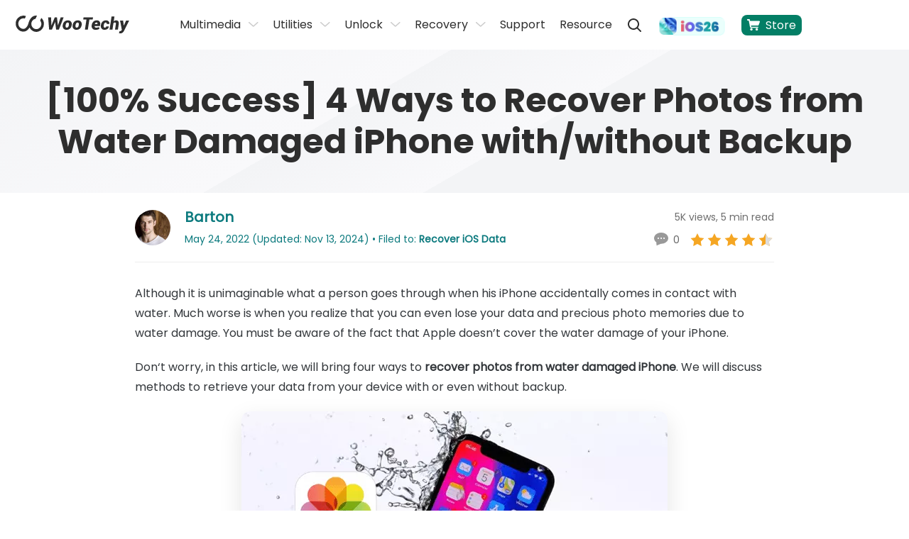

--- FILE ---
content_type: text/html
request_url: https://www.wootechy.com/ios-data-recovery/recover-photos-from-water-damaged-iphone/
body_size: 24614
content:
<!DOCTYPE html>
<html lang="en">

<head>
  <meta charset="UTF-8">
  <meta name="viewport" content="width=device-width, initial-scale=1, maximum-scale=5">
  <title>[100% Success] 4 Ways to Recover Photos from Water Damaged iPhone</title>
  <meta name="description" itemprop="description" content="In this article, we will bring four ways to recover photos from water-damaged iPhone with or even without backup.">
  <link rel="canonical" href="https://www.wootechy.com/ios-data-recovery/recover-photos-from-water-damaged-iphone/">
  <link rel="shortcut icon" href="https://images.wootechy.com/en/assets/favicon.ico">
  <!-- cmp -->
<script>
  window.dataLayer = window.dataLayer || [];
  function gtag(){dataLayer.push(arguments);}
  gtag('consent','default',{
      'ad_storage': 'denied',
      'analytics_storage': 'denied',
      'ad_user_data':'denied',
      'ad_personalization': 'denied',
      'wait_for_update': 500,
      'region': ['AT','BE','BG','CY','CZ','DE','DK','EE','ES','FI','FR','GR','HR','HU','IE','IT','LT','LU','LV','MT','NL','PL','PT','RO','SE','SI','SK','IS','LI','NO','GB','CH']
  });
  dataLayer.push({'event': 'default_consent' });
</script>
<!-- cmp -->
<!-- Google Tag Manager -->
<script>(function(w,d,s,l,i){w[l]=w[l]||[];w[l].push({'gtm.start':
    new Date().getTime(),event:'gtm.js'});var f=d.getElementsByTagName(s)[0],
    j=d.createElement(s),dl=l!='dataLayer'?'&l='+l:'';j.async=true;j.src=
    'https://www.googletagmanager.com/gtm.js?id='+i+dl;f.parentNode.insertBefore(j,f);
})(window,document,'script','dataLayer','GTM-WQCWZCF');</script>
<link rel="preload" href="https://images.wootechy.com/en/assets/fonts/pxiEyp8kv8JHgFVrJJfecg.woff2" as="font" crossorigin>
<link rel="preload" href="https://images.wootechy.com/en/assets/fonts/pxiByp8kv8JHgFVrLCz7Z1xlFQ.woff2" as="font" crossorigin>
<link rel="preload" href="https://images.wootechy.com/en/assets/fonts/pxiByp8kv8JHgFVrLEj6Z1xlFQ.woff2" as="font" crossorigin>
<link rel="stylesheet" href="/assets/css/common.css"/>
  <link rel="preload" as="style" href="/assets/css/article/article_restructure.css">
  <link rel="stylesheet" href="/assets/css/article/article_restructure.css">

  <script type="application/ld+json">{"@context":"https://schema.org","@type":"BreadcrumbList","itemListElement":[{"@type":"ListItem","position":1,"name":"Home","item":"https://www.wootechy.com"},{"@type":"ListItem","position":2,"name":"Recover iOS Data","item":"https://www.wootechy.com/ios-data-recovery/"},{"@type":"ListItem","position":3,"name":"[100% Success] 4 Ways to Recover Photos from Water Damaged iPhone with/without Backup"}]}</script>
  <script type="application/ld+json">{"@context":"https://schema.org","@type":"Article","author":{"@type":"Person","name":"Barton","url":"https://www.wootechy.com/authors/barton/"},"image":["https://images.wootechy.com/en/article/recover-from-ios-device.png"],"datePublished":"2022-05-24T11:43:56+08:00","dateModified":"2024-11-13T15:57:18+08:00","headline":"[100% Success] 4 Ways to Recover Photos from Water Damaged iPhone with/without Backup"}</script>
  
  
  
  <script type="application/ld+json"> {
        "@context": "https://schema.org",
        "@type": "WebApplication",
        "name": "[100% Success] 4 Ways to Recover Photos from Water Damaged iPhone with/without Backup",
        "operatingSystem": "Windows, Mac, Linux, Chromebook, iOS, Android",
        "applicationCategory": "UtilitiesApplication",
        "aggregateRating": {
            "@type": "AggregateRating",
            "ratingValue": "4.80",
            "ratingCount": "5"
        }
    } 
</script>
<meta property="og:image" content="https://images.wootechy.com/en/article/recover-from-ios-device.png">  </head>

<body>
  <aside>
  <svg style="display: none;">
    <symbol id="logo-path" viewBox="0 0 160.829 24.044" fill="currentColor" version="1.1"
            xmlns="http://www.w3.org/2000/svg">
      <path
                d="M59.833 13.164l.074.018 3.878-10.818h4.174L61.22 19.04h-3.88l-1.348-10.3-.074-.018L51.32 19.04h-3.878L46.02 2.364h4.174l.406 10.822.074.018 4.746-10.84h3.1zm6.889-.437a7.326 7.326 0 0 1 2.382-4.6 7.23 7.23 0 0 1 4.986-1.7A5.316 5.316 0 0 1 78.448 8.2a5.514 5.514 0 0 1 1.034 4.543l-.037.24a7.627 7.627 0 0 1-2.4 4.617 7.15 7.15 0 0 1-4.968 1.7 5.355 5.355 0 0 1-4.377-1.773 5.445 5.445 0 0 1-1.016-4.543zm4.081.24a4.411 4.411 0 0 0 .111 2.475 1.6 1.6 0 0 0 1.625.868 2.185 2.185 0 0 0 1.847-.9 5.441 5.441 0 0 0 .942-2.438l.037-.24a4.634 4.634 0 0 0-.129-2.438 1.58 1.58 0 0 0-1.625-.886 2.235 2.235 0 0 0-1.865.923 5.322 5.322 0 0 0-.923 2.4zm9.954-.24a7.326 7.326 0 0 1 2.382-4.6 7.23 7.23 0 0 1 4.986-1.7A5.316 5.316 0 0 1 92.483 8.2a5.514 5.514 0 0 1 1.034 4.543l-.037.24a7.627 7.627 0 0 1-2.4 4.617 7.15 7.15 0 0 1-4.968 1.7 5.355 5.355 0 0 1-4.377-1.773 5.445 5.445 0 0 1-1.016-4.543zm4.081.24a4.411 4.411 0 0 0 .111 2.475 1.6 1.6 0 0 0 1.625.868 2.185 2.185 0 0 0 1.847-.9 5.441 5.441 0 0 0 .942-2.438l.037-.24a4.633 4.633 0 0 0-.129-2.438 1.58 1.58 0 0 0-1.625-.886 2.235 2.235 0 0 0-1.865.923 5.322 5.322 0 0 0-.923 2.4zm24.247-7.63h-4.691l-2.179 13.7h-4.118l2.179-13.7h-4.6l.48-2.973h13.426zm3.989 13.942a5.425 5.425 0 0 1-4.358-1.717 5.017 5.017 0 0 1-1.071-4.3l.055-.443a7.847 7.847 0 0 1 2.327-4.672 6.869 6.869 0 0 1 4.931-1.717 4.735 4.735 0 0 1 3.841 1.514 4.965 4.965 0 0 1 .886 4.1l-.332 2.031h-7.572l-.018.074a1.985 1.985 0 0 0 .517 1.588 2.517 2.517 0 0 0 1.847.591 9.166 9.166 0 0 0 1.995-.185 15.158 15.158 0 0 0 1.9-.572l.609 2.364a8.917 8.917 0 0 1-2.438.979 13.73 13.73 0 0 1-3.119.365zm1.4-9.9a2.017 2.017 0 0 0-1.514.591 3.706 3.706 0 0 0-.831 1.588l.018.074h3.546l.055-.3a2.26 2.26 0 0 0-.129-1.477 1.231 1.231 0 0 0-1.142-.474zm11.896 6.928a1.911 1.911 0 0 0 1.311-.443 2.043 2.043 0 0 0 .628-1.237h3.749l.018.074a4.774 4.774 0 0 1-2.013 3.343 6.877 6.877 0 0 1-4.155 1.237 5.176 5.176 0 0 1-4.3-1.773 5.538 5.538 0 0 1-.96-4.524l.055-.259a7.452 7.452 0 0 1 2.327-4.6 7.093 7.093 0 0 1 4.912-1.7 5.124 5.124 0 0 1 3.767 1.33 3.8 3.8 0 0 1 .923 3.583l-.018.055h-3.767a2.154 2.154 0 0 0-.185-1.459 1.305 1.305 0 0 0-1.182-.536 2.081 2.081 0 0 0-1.791.923 5.669 5.669 0 0 0-.871 2.406l-.055.259a5.043 5.043 0 0 0 .074 2.475 1.445 1.445 0 0 0 1.533.846zm12.446-8.218a5.344 5.344 0 0 1 1.646-1.256 4.488 4.488 0 0 1 1.976-.443 3.466 3.466 0 0 1 2.973 1.367 5.414 5.414 0 0 1 .536 4.137l-1.127 7.128h-4.118l1.145-7.147a3.609 3.609 0 0 0-.074-1.994 1.2 1.2 0 0 0-1.108-.517 3.509 3.509 0 0 0-1.219.2 2.584 2.584 0 0 0-.942.572l-1.422 8.883h-4.12l2.844-17.874h4.118zm14.257 5.485v.056l.074.018 3.287-7.017h4.4l-7.516 14.257a7.8 7.8 0 0 1-1.939 2.271 5.046 5.046 0 0 1-3.213.886 4 4 0 0 1-.868-.074c-.24-.055-.573-.129-1.034-.222l.942-2.77a2.4 2.4 0 0 1 .24.055.761.761 0 0 0 .222.018 3.069 3.069 0 0 0 1.44-.277 2.023 2.023 0 0 0 .831-.794l.443-.794-2.567-12.539h4.377zM36.362 3.139l-1.68 3.527a7.089 7.089 0 1 1-12.484 4.6 6.927 6.927 0 0 1 .628-2.9 12.96 12.96 0 0 1 .683-1.182A7.065 7.065 0 0 1 28.2 4.266L30.176.074A9 9 0 0 0 28.957 0c-4.358 0-7.11 2.789-8.753 5.485a9.673 9.673 0 0 0-.628 1.126 17.936 17.936 0 0 0-1.459 3.8c-.018.074-1.921 7.608-7.221 7.608a7.165 7.165 0 0 1-.037-14.33 6.929 6.929 0 0 1 2.142.332L14.589.66a11.018 11.018 0 0 0-3.73-.665 10.859 10.859 0 0 0 0 21.717c4.377 0 7.147-2.881 8.772-5.614a10.786 10.786 0 0 0 20.424-4.838 10.654 10.654 0 0 0-3.693-8.121z" />
    </symbol>
    <symbol id="close-menu-path" viewBox="0 0 24 24" fill="currentColor">
      <g fill="none" fill-rule="evenodd">
        <path
                    d="M20.293 2.293l1.414 1.414L13.414 12l8.293 8.293-1.414 1.414L12 13.414l-8.293 8.293-1.414-1.414L10.586 12 2.293 3.707l1.414-1.414L12 10.586l8.293-8.293z"
                    fill="#2E2E2E" fill-rule="nonzero" />
      </g>
    </symbol>
    <symbol id="close-menu-del" viewBox="0 0 10 10" fill="currentColor">
      <g data-name="1" fill="#fff">
        <path
                    d="M8.986 8.986h-.001l-3.889-3.89-.353-.353-.354.354L.5 8.986l3.89-3.89.354-.353-.354-.354L.5.501l3.89 3.888.353.354.354-.354L8.985.5 5.097 4.39l-.354.353.354.353 3.889 3.89z" />
        <path
                    d="M8.986 9.486a.499.499 0 0 1-.354-.147L4.742 5.45.854 9.34a.496.496 0 0 1-.706 0 .5.5 0 0 1 0-.708l3.889-3.889L.146.854A.5.5 0 0 1 .855.147l3.889 3.889L8.632.146a.499.499 0 0 1 .707 0 .5.5 0 0 1 0 .708L5.45 4.743l3.89 3.889a.5.5 0 0 1-.354.854z"
                    fill="#707070" />
      </g>
    </symbol>
    <symbol id="store-icon" viewBox="0 0 20 18" fill="currentColor">
      <path
                d="M6.71 14.26c.26 0 .5.04.73.14.23.1.43.22.6.39.16.17.3.36.4.59.11.22.16.47.16.72s-.05.5-.16.72c-.1.23-.24.42-.4.59-.17.17-.37.3-.6.4-.23.1-.47.15-.73.15-.27 0-.52-.05-.75-.15-.23-.1-.43-.23-.6-.4-.16-.17-.3-.36-.4-.59-.1-.22-.16-.47-.16-.72s.06-.5.16-.72c.1-.23.24-.42.4-.59.17-.17.37-.29.6-.39.23-.1.48-.14.75-.14zm8.43.04c.26 0 .51.05.74.14.24.09.44.22.62.39.16.17.3.37.4.59.1.23.15.47.15.72 0 .26-.05.49-.15.72-.1.23-.24.42-.4.59-.18.17-.38.3-.62.4-.23.1-.48.15-.74.15-.25 0-.5-.05-.73-.15-.23-.1-.43-.23-.59-.4-.17-.17-.31-.36-.41-.59-.11-.23-.15-.46-.15-.72 0-.25.04-.49.15-.72.1-.22.24-.42.41-.59.16-.17.36-.3.59-.39.23-.09.48-.14.73-.14zm3.41-11.36c.38 0 .67.05.88.15.21.1.36.22.45.37.09.14.12.3.12.47 0 .17-.03.31-.07.43l-.27.74-.43 1.23-.47 1.33-.37 1.04c-.18.53-.39.9-.66 1.11-.26.21-.59.31-.98.31H6.1l.29 1.8h10.23c.65 0 .98.28.98.82 0 .26-.07.5-.2.69-.12.19-.38.29-.76.29H6.02c-.27 0-.5-.06-.68-.18-.18-.12-.34-.28-.45-.47-.13-.19-.22-.4-.29-.63-.08-.23-.14-.44-.18-.64l-.12-.58-.22-1.15-.28-1.54c-.12-.57-.23-1.13-.33-1.71l-.87-4.5H1.07c-.2 0-.37-.05-.5-.15-.14-.1-.25-.22-.34-.36-.08-.14-.15-.29-.18-.45C.02 1.2 0 1.05 0 .92 0 .65.1.43.27.26.46.09.7 0 1.01 0h2.05c.27 0 .49.04.65.12.16.08.29.18.39.3.09.12.16.25.2.38l.1.34c.03.11.05.26.08.45l.08.59.12.76h13.87z" />
    </symbol>
  </svg>
</aside>
<header>
  <div class="mask-bg"></div>
  <div class="header container container-md">
    <div class="lt flexible flex-align-center">
      <div class="logo"> <a href="/" aria-label="home page">
        <svg width="166.829" height="24.044" viewBox="0 0 166.829 24.044">
          <use xlink:href="#logo-path"></use>
        </svg>
        </a> </div>
      <a href="javascript:void(0)" id="show-menu" class="mobile-icon" aria-label="mobile icon"> <img src="https://images.wootechy.com/en/assets/common/nav_logo.svg" width="24" height="19" alt="nav_logo"
                    loading="lazy"> </a> <a href="javascript:void(0)" class="mobile-icon close-menu-icon" id="close-menu" aria-label="close menu">
      <svg height="24" viewBox="0 0 24 24" width="24">
        <use xlink:href="#close-menu-path"></use>
      </svg>
      </a> </div>
    <div>
      <ul class="rt flexible menu-info">
        <li class="relative"> <span class="menu-item">Multimedia</span>
          <div class="menu-sub-wrap">
            <ul class="menu-item-sub" style="min-width: 400px;">
              <li><a href="/voice-changer/"><img
                                        src="https://images.wootechy.com/en/assets/images/product_logo/logo_soundbot.svg"
                                        alt="SoundBot" loading="lazy">
                <div class="menu-item-productname"><span>SoundBot - Voice Changer<img
                                                class="hot-img"
                                                src="https://images.wootechy.com/en/assets/overview/iDowner/hot.png"
                                                alt="hot"></img></span> <span>Change Voice in Real Time</span> </div>
                </a> </li>
              <li> <a href="/voice-generator/"> <img src="https://images.wootechy.com/en/assets/common/product_icon/voxdo-icon-green.svg"
                                        alt="iMoveGo" loading="lazy">
                <div class="menu-item-productname"><span>VoxDo - AI Voice Generator</span> <span>AI Text to Speech & AI Voice Cloning</span> </div>
                </a> </li>
              <li><a href="https://www.topmediai.com/ai-music-generator/?from=wootechy&position=navi"><img
                                        src="https://images.wootechy.com/en/assets/common/icon_ai_music_2024.png"
                                        alt="ai-music-generator" loading="lazy">
                <div class="menu-item-productname"><span>Topmediai - AI Music Generator<i
                                                class="header-new-icon">NEW</i> </span> <span>Create Royalty-Free Music</span> </div>
                </a> </li>
              <li><a href="/video-downloader/"><img
                                        src="https://images.wootechy.com/en/assets/overview/iDowner/iDowner_logo.png"
                                        alt="iDowner" loading="lazy">
                <div class="menu-item-productname"><span>iDowner - Video Downloader</span> <span>Download Video from Any Website</span> </div>
                </a> </li>
            </ul>
          </div>
        </li>
        <li class="relative"> <span class="menu-item">Utilities</span>
          <div class="menu-sub-wrap">
            <ul class="menu-item-sub">
              <li><a href="/virtual-location/"><img
                                        src="https://images.wootechy.com/en/assets/images/product_logo/imovego_44_1.png"
                                        alt="iMoveGo" loading="lazy">
                <div class="menu-item-productname"><span>iMoveGo - Location Changer<i
                                                class="header-new-icon">HOT</i></span> <span>Change iOS & Android GPS Location</span> </div>
                </a> </li>
              <li><a href="/screen-mirror/"><img
                                        src="https://images.wootechy.com/en/assets/images/product_logo/logo_mirrordisp.svg"
                                        alt="MirrorDisp" loading="lazy">
                <div class="menu-item-productname"><span>MirrorDisp - Screen Mirror</span> <span>Mirror Android & iPhone Screen to PC</span> </div>
                </a> </li>
              <li><a href="/whatsapp-transfer-backup-restore/"><img
                                        src="https://images.wootechy.com/en/assets/logo_WhatsMover.png" alt="WhatsMover"
                                        loading="lazy">
                <div class="menu-item-productname"><span>WhatsMover - WhatsApp Transfer</span> <span>Transfer/Export/Backup/Restore WhatsApp</span> </div>
                </a> </li>
              <li><a href="/password-recovery/"><img
                                        src="https://images.wootechy.com/en/assets/images/product_logo/logo_icrowbar.svg"
                                        alt="iCrowbar" loading="lazy">
                <div class="menu-item-productname"><span>iCrowbar - File Unlocker</span> <span>Excel/Word/PowerPiont/PDF/RAR/ZIP</span> </div>
                </a> </li>
            </ul>
          </div>
        </li>
        <li class="relative"> <span class="menu-item">Unlock</span>
          <div class="menu-sub-wrap">
            <ul class="menu-item-sub">
              <li><a href="/iphone-passcode-unlocker/"><img
                                        src="https://images.wootechy.com/en/assets/common/product_icon/iDelock.svg"
                                        alt="iDelock" loading="lazy">
                <div class="menu-item-productname"> <span>iDelock - iOS Lock Remover <img
                                                class="hot-img"
                                                src="https://images.wootechy.com/en/assets/overview/iDowner/hot.png"
                                                alt="hot"></img></span> <span>Remove iPhone/iPad/iPod Passcode</span> </div>
                </a> </li>
              <li><a href="/android-passcode-unlocker/"><img
                                        src="https://images.wootechy.com/en/assets/common/product_icon/lockwiper_android.svg"
                                        alt="iDelock (Android)" loading="lazy">
                <div class="menu-item-productname"> <span>iDelock (Android) - Android Unlocker</span> <span>Unlock Android FRP & Screen Lock</span> </div>
                </a> </li>
              <li><a href="/bypass-activation-lock/"><img
                                        src="https://images.wootechy.com/en/assets/common/product_icon/iSalvor.svg"
                                        alt="iSalvor" loading="lazy">
                <div class="menu-item-productname"> <span>iSalvor - Activation Lock Bypasser</span> <span>Bypass Activation Lock & SIM Lock</span> </div>
                </a> </li>
            </ul>
          </div>
        </li>
        <li class="relative"> <span class="menu-item">Recovery</span>
          <div class="menu-sub-wrap">
            <ul class="menu-item-sub">
              <li><a href="/iphone-data-recovery/"><img
                                        src="https://images.wootechy.com/en/assets/images/product_logo/iseeker_64.png"
                                        alt="iSeeker" loading="lazy">
                <div class="menu-item-productname"><span>iSeeker - iOS Data Recovery</span> <span>Recover iPhone/iPad Data</span> </div>
                </a> </li>
              <li><a href="/android-data-recovery/"><img
                                        src="https://images.wootechy.com/en/assets/common/product_icon/iseeker_small_icon.png"
                                        alt="iSeeker(Android)" loading="lazy">
                <div class="menu-item-productname"><span>iSeeker (Android) - Android Data
                  Recovery</span> <span>Recover Android & WhatsApp Data</span> </div>
                </a> </li>
              <li><a href="/ios-system-recovery/"><img
                                        src="https://images.wootechy.com/en/assets/logo_iPhixer.svg" alt="iPhixer"
                                        loading="lazy">
                <div class="menu-item-productname"><span>iPhixer - iOS System Recovery<i
                                                class="header-new-icon">HOT</i></span> <span>Fix iPhone/iPad/iPod Touch/Apple TV</span> </div>
                </a> </li>
              <li><a href="/downgrade-ios/"><img
                                        src="https://images.wootechy.com/en/assets/common/product_icon/iMaster.svg"
                                        alt="iMaster" loading="lazy">
                <div class="menu-item-productname"><span>iMaster - iPhone/iPad Downgrade</span> <span>Downgrade/Upgrade/Backup iOS</span> </div>
                </a> </li>
            </ul>
          </div>
        </li>
        <li class=""><a href="/support/">Support</a></li>
        <li class=""><a href="/blog/">Resource</a></li>
        <li class="" style="height:29px;"><a href="javascript:void(0)" class="search" id="search-btn-click-id"
                        aria-label="search"></a></li>
        <li class="ios26-update ios26m-hidden search-hidden">
          <div class="ios26-update-box"> <a href="/ios-26-tips/" class="ios26-update-link"> <img src="https://images.wootechy.com/en/assets/activity/ios-26/ios26-header.png" alt="ios26-header"> </a> </div>
        </li>
        <li class="store-icon"> <a href="/store/" class="" id="close-menu">
          <svg height="20" width="18">
            <use xlink:href="#store-icon"></use>
          </svg>
          Store </a> </li>
      </ul>
      <div class="search-form-box">
        <form action="/search/" id="top_search_from" target="_parent">
          <div class="search_t">
            <input type="submit" name="sa" value="" class="search-form_btn" aria-label="search-form_btn">
            <input type="hidden" name="cx" value="77688187ba8174097">
            <input type="hidden" name="cof" value="FORID:10">
            <input type="hidden" name="ie" value="UTF-8">
            <input type="hidden" name="sa" value="search">
            <input value="" name="q" id="top_search_keyword" class="text ac_input" placeholder="Search"
                            size="10" autocomplete="off" type="text" aria-label="search value">
          </div>
        </form>
        <a href="javascript:void(0)" class="close-search" id="close-search" aria-label="close search">
        <svg height="24" viewBox="0 0 24 24" width="24">
          <use xlink:href="#close-menu-path"></use>
        </svg>
        </a> </div>
    </div>
    <div class="ios26-update ios26pc-hidden">
      <div class="ios26-update-box"> <a href="/ios-26-tips/" class="ios26-update-link"> <img src="https://images.wootechy.com/en/assets/activity/ios-26/ios26-header.png" alt="ios26-header"> </a> </div>
    </div>
    <div id="Login"></div>
  </div>
  <!-- ios26 -->
  <div class="ios26-nav" style="display: none;">
    <div class="ios26-nav-maxwidth">
      <div class="ios26-nav-box"> <img src="https://images.wootechy.com/en/assets/activity/ios-26/nav-icon.png" alt="ios26 icon"> <a href="/ios-26-tips/">iOS 26 is here! See complete guide and how AI in iOS 26 makes your iPhone smarter. <span>Learn More>></span></a> </div>
      <div class="ios26-nav-box second"> <img src="https://images.wootechy.com/en/assets/activity/ios-26/nav-icon.png" alt="ios26 icon"> <a href="/ios-26-tips/">iOS 26 is here! See complete guide and how AI in iOS 26 makes your iPhone smarter.<span>Learn More>></span></a> </div>
    </div>
    <div class="ios26-nav-close"> <img src="https://images.imyfone.com/imyfonepublic/assets/activity/ios26_activity/nav_close.svg" alt="close icon"> </div>
  </div>
  <!-- ios26 --> 
</header>
  <aside>
    <svg display="none" version="1.1" xmlns="http://www.w3.org/2000/svg">
      <symbol id="win-path" viewBox="0 0 24 24" fill="currentColor">
        <path
          d="M23.9775346,11.13856 L23.9775346,0.00945378509 L11.3139401,1.89791827 L11.3139401,11.13856 L23.9775346,11.13856 Z M9.54435484,11.13856 L9.54435484,2.0445951 L0.0144009325,3.43802522 L0.0144009325,11.13856 L9.54435484,11.13856 Z M11.3139401,12.8986822 L11.3139401,22.1393239 L23.9775346,23.95445 L23.9775346,12.8986822 L11.3139401,12.8986822 Z M0.0144009325,12.8986822 L0.0144009325,20.6725554 L9.54435484,22.0476509 L9.54435484,12.8986822 L0.0144009325,12.8986822 Z">
        </path>
      </symbol>
      <symbol id="mac-path" viewBox="0 0 24 24" fill="currentColor">
        <path
          d="M22.4992562,-1.24344979e-14 L13.4281275,-1.24344979e-14 C12.3031647,2.93192236 11.4571791,6.16193582 11.2071873,8.98181018 C11.1357611,9.8221701 11.778597,9.80349542 11.778597,9.80349542 L13.4749695,9.80349542 C13.6713916,9.80349542 13.9570964,9.84084475 14.1178054,10.0089167 C14.4392234,10.326386 14.3677972,10.66253 14.3856537,10.8492766 C14.4213668,12.5299965 14.5285061,13.781199 14.6356454,15.6673401 C14.6356454,15.7233641 14.653502,15.9287854 14.653502,16.0034841 C16.7248621,15.4058948 17.9748207,13.9679457 18.3498084,13.613127 C18.5462304,13.3890311 18.9033615,13.2956577 19.242636,13.5944524 C19.5819105,13.9119217 19.4569146,14.4348123 19.2962056,14.6215589 C18.921218,15.0137269 17.5105504,17.0492653 14.7963544,17.7589026 C14.9570634,19.5329957 15.2681458,20.6367494 15.4645679,22 L22.5714758,22 C23.3571641,22 24,21.3277121 24,20.5060268 L23.9277804,1.49397318 C23.9277804,0.67228794 23.2849445,-1.24344979e-14 22.4992562,-1.24344979e-14 Z M17.4212676,8.19747426 C16.9212841,8.19747426 16.52844,7.78663163 16.52844,7.26374102 L16.52844,5.39627455 C16.52844,4.87338394 16.9212842,4.46254133 17.4212676,4.46254133 C17.9212511,4.46254133 18.3140952,4.87338397 18.3140952,5.39627455 L18.3140952,7.26374102 C18.3140952,7.78663163 17.9212511,8.19747426 17.4212676,8.19747426 Z M13.0285557,17.8896252 C12.5999984,17.9456492 12.4035764,17.9829986 11.939306,17.9643239 C7.92158168,17.9269746 5.36809469,15.3685455 4.85025466,14.8269802 C4.65383258,14.5842096 4.38598429,14.1360176 4.68954569,13.6878257 C5.04667673,13.1649351 5.56451676,13.4077057 5.72522573,13.557103 C6.2609223,14.0799936 8.42156515,16.2275801 11.8678798,16.2836041 C12.3321502,16.2836041 12.5107157,16.2836041 12.9214164,16.2462547 C12.8321336,14.9950522 12.7607074,13.9679456 12.7428509,12.1565032 C12.7428509,11.6522872 12.2964371,11.6522872 12.296437,11.6522872 L9.99294179,11.6522872 C9.99294179,11.6522872 9.17154038,11.7830099 9.24296658,10.66253 C9.68938039,3.95832537 11.6424722,0 11.6424722,0 L1.42852421,0 C0.642835901,0 5.68434189e-14,0.67228794 5.68434189e-14,1.49397318 L0.0722196339,20.4873521 C0.0722196339,21.3090374 0.715055535,21.9813253 1.50074384,21.9813253 L13.6789127,21.9813253 C13.6789127,21.9813253 13.296404,20.8402223 13.0285557,17.8896252 Z M6.77876233,4.46254133 C7.2787458,4.46254133 7.67158994,4.87338397 7.67158994,5.39627455 L7.67158994,7.26374102 C7.67158994,7.78663163 7.27874578,8.19747426 6.77876233,8.19747426 C6.27877889,8.19747426 5.8859347,7.78663163 5.8859347,7.26374102 L5.8859347,5.39627455 C5.8859347,4.87338394 6.27877886,4.46254133 6.77876233,4.46254133 Z">
        </path>
      </symbol>
      <symbol id="android-path" viewBox="0 0 20 20" fill="currentColor">
        <path
          d="M2.74 6.468c-.686 0-1.24.553-1.24 1.235v5.17c0 .682.556 1.234 1.24 1.234.684 0 1.238-.552 1.238-1.234v-5.17c0-.682-.554-1.235-1.239-1.235zm1.718 8.245c0 .728.593 1.318 1.323 1.318h.903v2.735c0 .681.556 1.234 1.239 1.234.685 0 1.24-.553 1.24-1.234V16.03h1.673v2.735c0 .681.556 1.234 1.24 1.234.684 0 1.238-.553 1.238-1.234V16.03h.903c.73 0 1.323-.59 1.323-1.318V6.7H4.458v8.012zm8.279-12.89l.865-1.57a.17.17 0 0 0-.068-.232.172.172 0 0 0-.233.068l-.876 1.586A5.994 5.994 0 0 0 10 1.17c-.87 0-1.691.182-2.425.504L6.699.09a.172.172 0 0 0-.233-.068.17.17 0 0 0-.068.232l.865 1.57c-1.699.876-2.848 2.54-2.848 4.448h11.168c.002-1.91-1.147-3.572-2.846-4.447zM7.459 4.258a.467.467 0 1 1-.001-.934.467.467 0 0 1 .001.934zm5.084 0a.467.467 0 1 1-.001-.934.467.467 0 0 1 .001.934zm4.718 2.211c-.685 0-1.24.553-1.24 1.235v5.17c0 .682.557 1.234 1.24 1.234.685 0 1.239-.552 1.239-1.234v-5.17c0-.682-.554-1.235-1.24-1.235z"
          fill-rule="nonzero"></path>
      </symbol>
      <symbol id="ios-path" viewBox="0 0 20 20" fill="currentColor">
        <path
          d="M12.768 3.247c.649-.843 1.14-2.033.963-3.247-1.062.074-2.302.757-3.024 1.646-.66.805-1.203 2.002-.992 3.165 1.162.037 2.357-.661 3.053-1.564zM18.5 14.674c-.465 1.039-.687 1.504-1.285 2.424-.836 1.286-2.012 2.886-3.47 2.897-1.294.015-1.629-.851-3.385-.841-1.757.01-2.125.859-3.422.846-1.458-.015-2.571-1.457-3.406-2.743C1.2 13.666.954 9.45 2.392 7.207 3.416 5.616 5.03 4.686 6.547 4.686c1.544 0 2.515.855 3.794.855 1.24 0 1.995-.857 3.78-.857 1.352 0 2.784.743 3.804 2.029-3.342 1.85-2.801 6.671.575 7.963v-.002z"
          fill-rule="nonzero"></path>
      </symbol>
<symbol id="shop-path" viewBox="0 0 24 24" fill="currentColor">
                <g clip-path="url(#clip0_171_17339)">
                <path d="M14.8312 11.0527H18.052C18.5407 11.0527 18.9247 10.6654 18.9247 10.1989C18.9297 9.9738 18.8399 9.75626 18.6758 9.59537C18.5115 9.43449 18.2867 9.34389 18.052 9.34389H14.8312C14.5965 9.34389 14.3717 9.43449 14.2075 9.59537C14.0433 9.75626 13.9535 9.9738 13.9586 10.1989C13.9586 10.6654 14.3425 11.0527 14.8312 11.0527ZM21.8778 5.13056C22.5876 5.13056 23.0518 5.37052 23.5173 5.89399C23.9827 6.41857 24.0642 7.16972 23.9595 7.85167L22.8541 15.3241C22.6446 16.7606 21.3879 17.8186 19.9125 17.8186H7.22727C5.68089 17.8186 4.40212 16.6579 4.27413 15.1545L3.20596 2.73759L1.44897 2.44182C0.984128 2.34273 0.682264 1.91102 0.763068 1.46088C0.843871 1.01073 1.27887 0.700732 1.7515 0.756475L4.52429 1.16609C4.91991 1.23529 5.2108 1.55338 5.24571 1.94068L5.46679 4.49214C5.5017 4.85823 5.80423 5.13056 6.17657 5.13056H21.8778ZM7.04227 19.6179C6.06487 19.6179 5.27364 20.3936 5.27364 21.3501C5.27364 22.2954 6.06487 23.07 7.04227 23.07C8.00687 23.07 8.79694 22.2954 8.79694 21.3501C8.79694 20.3936 8.00571 19.619 7.0411 19.619L7.04227 19.6179ZM20.1208 19.6179C19.1446 19.6179 18.3545 20.3936 18.3545 21.3501C18.3545 22.2954 19.1457 23.07 20.122 23.07C21.0866 23.07 21.8767 22.2954 21.8767 21.3501C21.8767 20.3936 21.0855 19.619 20.122 19.619L20.1208 19.6179Z" fill="white"/>
                </g>
                <defs>
                <clipPath id="clip0_171_17339">
                <rect width="24" height="24" fill="white"/>
                </clipPath>
                </defs>
          </symbol>
    </svg>
  </aside>
<nav class="subnav">
                <div class="container container-md flexible flex-justify-between flex-align-center">
                    <div class="article-title flexible flex-align-center">
                        <img src="https://images.wootechy.com/en/assets/images/product_logo/logo1.svg" alt="iSeeker" width="30" height="30">
                        <p class="title">[100% Success] 4 Ways to Recover Photos from Water Damaged iPhone with/without Backup</p>
                    </div>
<div class="article-title-mobile">
<a href="/">
                    <svg width="166" height="24" viewBox="0 0 166 24">
                        <use xlink:href="#logo-path"></use>
                    </svg>
                </a>
</div>
                    <div class="flexible">
                        <div class="product-button" identify="130">
                            <a href="https://download.wootechy.com/wootechy-iseeker_setup.exe"  class="btn download-btn product-button-down download">
                            Free Download
                            </a>
                        </div>
                        <div class="product-button">
                            <a href="/iphone-data-recovery/purchase/" class="btn purchase-btn product-button-buy">
                                See pricing
                            </a>
                        </div>
                    </div>
                </div>
            </nav>
<div class="recommend-banner">
    <div class="recommend-banner-img">
        <picture>
            <source type="image/webp" srcset="https://images.wootechy.com/en/assets/common/index/system_iseeker2x.webp">
            <img src="https://images.wootechy.com/en/assets/common/index/system_iseeker2x.png" alt="WooTechy iSeeker">
        </picture>
    </div>
    <div class="recommend-info">
    <p class="product-name">WooTechy iSeeker</p>
    <ul class="product-info">
        <li>AI Repair for compromised photos, videos, and documents.</li>
        <li>Recover deleted files from iOS devices, iCloud, and iTunes backup.</li>
        <li>Support 18+ data types like photos, videos, WhatsApp data, messages, etc.</li>
    </ul>
    <div class="product-button amt-utils" data-pid="130">
        <a href="https://download.wootechy.com/wootechy-iseeker_setup.exe" data-name="win" class="button version-switching-button product-button-down download">
          <span>Free download</span>
          <svg width="24" height="24">
            <use xlink:href="#win-path"></use>
          </svg>
        </a>
    </div>
    </div>
</div>
<div class="left-list">
                                    <div class="tabBox_side">
                                        <div>
                                            <b> Recover iOS Data </b>
                                            <div class="tabNav_side">
                                                <ul class="curr one" > <li><a href="https://www.wootechy.com/ios-data-recovery/how-to-make-a-blurry-video-clear/">[iPhone&Android] How to Fix Blurry Videos Sent to Me Clear? 7 Ways!</a></li><li><a href="https://www.wootechy.com/ios-data-recovery/why-is-youtube-lagging-on-chrome/">Why is YouTube Lagging on Chrome  2025 ? Top 11 Real Fixes</a></li><li><a href="https://www.wootechy.com/ios-data-recovery/recover-deleted-safari-history-on-iphone/">[ 2025 ] Recover Deleted Safari History on iPhone 6 Proven Ways</a></li><li><a href="https://www.wootechy.com/ios-data-recovery/where-do-audio-files-save-on-iphone/">[ 2025 ] Where Do Audio Files Save on iPhone</a></li><li><a href="https://www.wootechy.com/ios-data-recovery/recover-photos-from-disabled-iphone-without-backup/">How to Recover Photos from Disabled iPhone without Backup?</a></li> </ul> 
                                            </div>
                                        </div>
                                    </div>
                                </div>
  <div class="main">
    <div class="topBanner">
      <div class="container container-md">
        <h1>[100% Success] 4 Ways to Recover Photos from Water Damaged iPhone with/without Backup</h1>
      </div>
    </div>
    <article>


      <div class="author1">
        <div
          class="flexible flex-justify-between flex-align-center sm-flex-wrap-wrap sm-flex-justify-center container container-post">
          <div class="msg flexible flex-align-center">
            <a href="/authors/barton/">
              <img alt="admin" src="https://images.wootechy.com/en/public/Barton2.jpg" class="avatar avatar-80 photo" height="80" width="80"
                loading="lazy" />
            </a>

            <div>
              <a href="/authors/barton/">Barton</a>
              <p>May 24, 2022 (Updated: Nov 13, 2024)
                • Filed to: <a href="/ios-data-recovery/">Recover iOS Data</a>
              </p>
            </div>
          </div>
          <div class="reviews">
            <p>5K views, 5 min read</p>
            <p class="star flexible mt10">
              <a href="#disqus_thread">0</a>
              <span></span>
              <span></span>
              <span></span>
              <span></span>
              <span class="half"></span>
            </p>

          </div>
        </div>
      </div>

      <div class="post-content container container-post">
        
        <p>Although it is unimaginable what a person goes through  when his iPhone accidentally comes in contact with water. Much worse is when  you realize that you can even lose your data and precious photo memories due to  water damage. You must be aware of the fact that Apple doesn’t cover the  water damage of your iPhone. </p>
<p>Don‘t worry,  in this article, we will bring four ways to <strong>recover photos  from water damaged iPhone</strong>. We will discuss methods to retrieve your data from  your device with or even without backup.</p>
<p> <picture class="shadow-img text-center">
<source srcset="https://images.wootechy.com/en/article/recover-photos-from-water-damaged-iphone.webp" type="image/webp">
<img alt="recover photos from water damaged iPhone" src="https://images.wootechy.com/en/article/recover-photos-from-water-damaged-iphone.png"></picture></p>
<p class="mb50"></p>
<ul class="card">
<li class="text-gradient"><a href="#part1">Part 1. What to Do When Your iPhone Got Water Damaged</a></li>
<li class="text-gradient"><a href="#part2">Part 2. How to Recover Photos from Water Damaged iPhone</a></li>
<ul class="ml40">
<li class="icon-triangle">
<a href="#2.1">
                                        1. Recover Photos from Water Damaged iPhone Without Backup
                                    </a><b class="icon-hot"></b>
</li>
<li class="icon-triangle">
<a href="#2.2">
                                       2. Recover Photos from Water Damaged iPhone on iCloud Web
                                  </a>

</li>
<li class="icon-triangle">

<a href="#2.3">
                                       3. Recover Photos from Water Damaged iPhone with iCloud Backup</a>
</li>
<li class="icon-triangle">

<a href="#2.4">
                                        4. Recover Photos from Water Damaged iPhone with iTunes Backup
                                  </a>

</li></ul></ul>
<p class="mb50"></p>
<h2 class="part mb30" id="part1">Part 1. What to Do When Your iPhone Got Water Damaged</h2>
<p>Here are some of the points you should and should not  do once you know your device has come in contact with water. To prevent further  or permanent damage to your iPhone you should definitely take a note.</p>
<p><b>Things you should do:</b></p>
<p class="icon-yes">
                 Immediately break off the contact with water and switch off the iPhone
</p>
<p class="icon-yes">
               Try to remove the excess water from the device with water absorbent soft fabric
                </p>
<p class="icon-yes">
              Try shaking your device to allow water to escape through ports
                </p>
<p class="icon-yes">
             Remove the phone case and also open the sim tray and remove the sim card
                </p>
<p class="icon-yes">
            Leave your iPhone in silica gel sachets for almost 48 hours to absorb moisture
                </p>
<p><b>Things you should never do</b></p>
<p class="icon-wrong">
               Don’t try to switch on your iPhone or put it in charging
                </p>
<p class="icon-wrong">
               Avoid pressing any buttons as they might push in water further
                </p>
<p class="icon-wrong">
              Avoid using the drying tools such as a hairdryer to prevent additional damage

                </p>
<p class="icon-wrong">
           Don’t put in uncooked rice to prevent dust particles from going in
                </p>
<p class="mb50"></p>
<h2 class="part mb30" id="part2">Part 2. How to Recover Photos from Water Damaged iPhone</h2>
<p>Now that  you learned some points that should be noted after you goy your iPhone water  damaged, let's begin with the solutions to recover photos from the water  damaged iPhone.</p>
<h3 class="line mb30" id="2.1">1. Recover Photos from Water Damaged iPhone Without Backup</h3>
<p>If you forgot to keep a backup of the data on your  iPhone before it was water damaged, then <a href="https://www.wootechy.com/iphone-data-recovery/" target="_blank"><b>WooTechy iSeeker</b></a> would be an ideal fit  for you to get photos off the water damaged iPhone as it doesn't even require a backup for photo restoration. </p>
<p>The iOS data recovery tool is powerful, efficient, and  has a command for getting any type of data you have lost back to your device.  With the highest rate of data recovery, you will be able to recover photos from  a water-damaged iPhone without backup in a matter of a few clicks. Moreover, it  is very easy to use and guarantees data privacy and security during the whole  restoring process. </p>
<div class="product-info">
<p class="product-info-title">Other key features of WooTechy iSeeker:</p>
<div class="product-card">
<div class="product-info-img">
<picture>
<source srcset="https://images.wootechy.com/en/assets/common/404/iseeker_logo.svg" type="image/webp">
<img alt="logo" src="https://images.wootechy.com/en/assets/common/404/iseeker_logo.svg">
</picture>
<p>100.000+</p>
<p>Downloads</p>
</div>
<div class="product-info-msg">
<ul>
<li class="icon-hook">
Supports over <strong>18 data types </strong>with a high success rate guaranteed.
</li>
<li class="icon-hook"> Compatible with all iOS devices and models even the newest <strong>iOS 16</strong>
</li>
<li class="icon-hook">
Allows you to <strong>preview and selectively recover</strong> the files of your choice.
</li>
<li class="icon-hook">
Be able to recover lost iPhone data from various data loss situations, such as <a href="https://www.wootechy.com/ios-data-recovery/recover-data-after-factory-reset-iphone/" target="_blank">factory reset</a>, accidental deletion and so on.
</li>
<li class="icon-hook">
Offers a <b>free trial</b> to users to scan and preview lost data for free.
</li>
<div class="download-list amt-utils" data-pid="130">
<div class="download-block large-circular">
<a class="download" href="https://download.wootechy.com/wootechy-iseeker_setup.exe">
<i class="icon-win-1"></i>
<p>Download Now</p>
</a>
<p class="icon-secure"><i></i>Secure Download</p>
</div>
</div>
</ul>
</div>
</div>
</div>
<p>Steps to Recover Photos from Water Damaged iPhone via WooTechy iSeeker:</p>
<p><strong class="text-gradient">Step 1. Connect Your iPhone to the PC</strong></p>
<p>In the first step, connect your iPhone to a PC using the USB cable and launch WooTechy iSeeker software. After that, from the main interface, click on the <b>Recover from iOS Device</b>, and once the software detects your device, click on the <b>Next</b> button.</p>
<picture class="shadow-img text-center">
<source srcset="https://images.wootechy.com/en/article/recover-from-ios-device.webp" type="image/webp">
<img alt="recover from iOS device" src="https://images.wootechy.com/en/article/recover-from-ios-device.png">
</picture>
<p><strong class="text-gradient">Step 2. Scan for lost photos</strong></p>
<p>Choose <b>Photos</b> from all the displayed file types and click on the <b>Scan</b> button. The tool will begin scanning your iPhone. </p>
<picture class="shadow-img text-center">
<source srcset="https://images.wootechy.com/en/article/select-and-scan.webp" type="image/webp">
<img alt="select and scan the data types you want to recover" src="https://images.wootechy.com/en/article/select-and-scan.png">
</picture>
<p><strong class="text-gradient">Step 3. Preview and recover lost photos</strong></p>
<p>After your device has been analyzed, you will be able to see all the recoverable files. You can preview the photos and choose which you want to restore. In the last, you will simply need to hit the <b>Recover</b> button. </p>
<picture class="shadow-img text-center">
<source srcset="https://images.wootechy.com/en/article/select-and-recover.webp" type="image/webp">
<img alt="select the data to recover" src="https://images.wootechy.com/en/article/select-and-recover.png">
</picture>
<h3 class="line mb30" id="2.2">2. Recover Photos from Water Damaged iPhone on iCloud Web</h3>
<p>This method works when you have synced your photos  from your iPhone to iCloud. When you enable iCloud Photos on your iPhone, you  can easily get to all photos on water damaged iPhone via iCloud.com. </p>
<p>Here are the steps you can take to recover photos from  water damaged iPhone via iCloud.com:</p>
<p class="icon-triangle">
                Go to <a href="https://www.icloud.com/" rel="nofollow" target="_blank">iCloud.com</a> and click <b>Photos</b>.
</p>
<p class="icon-triangle">
            Now select the photos you want to get back.
                </p>
<p class="icon-triangle">
         In the last step, click on <b>Download</b> option in the top-right corner.
                </p>
<p> <picture class="shadow-img text-center">
<source srcset="https://images.wootechy.com/en/article/download-photos-from-icloud.com.webp" type="image/webp">
<img alt="download photos from iCloud.com" src="https://images.wootechy.com/en/article/download-photos-from-icloud.com.png"></picture></p>
<h3 class="line mb30" id="2.3">3. Recover Photos from Water Damaged iPhone with iCloud Backup</h3>
<p>If you have backed up your iPhone data on iCloud, you  can get the photos back from the backup. Whereas, in this case, as the iPhone  is damaged and with the Apple official way, you can only restore the backup to  your iPhone but not to your PC. In this scenario, you would need to prepare  another iOS device to restore your photos.</p>
<p>Steps to restore photos from water damaged iPhone with iCloud backup:</p>
<p class="icon-triangle">
     Erase the iPhone by navigating to <b>Settings</b> > <b>General</b> > <b>Transfer or Reset iPhone</b> > <b>Erase All Content and Settings</b>.
</p>
<p> <picture class="shadow-img text-center">
<source srcset="https://images.wootechy.com/en/article/transfer-or-reset-iphone.webp" type="image/webp">
<img alt="erase iPhone" src="https://images.wootechy.com/en/article/transfer-or-reset-iphone.jpg" width="700"></picture></p>
<p class="icon-triangle">
  Turn on your iPhone and now you will follow the on-screen instructions to set it up. Once you reach Apps & Data section, tap on the <b>Restore from iCloud Backup</b> option.
                </p>
<p> <picture class="shadow-img text-center">
<source srcset="https://images.wootechy.com/en/article/restore-backup-from-icloud-iphone.webp" type="image/webp">
<img alt="restore backup from iCloud" src="https://images.wootechy.com/en/article/restore-backup-from-icloud-iphone.jpg"></picture></p>
<p class="icon-triangle">
You will now sign in to an iCloud account using your Apple ID credentials. Next, choose the backup that seems relevant according to the size and time it was created and your data will be restored.
                </p>
<p>With the iSeeker, you could restore the backed-up photos to PC. It also allows you to preview the data before restoring the backup to your iPhone. And instead of restoring an entire backup, you can only restore photos. Here are the steps you can follow:</p>
<p class="icon-triangle">
Launch iSeeker and click on <b>Recover from iCloud</b> and then select the <b>iCloud Backup</b> option. Now, follow the instructions on the screen for restoring the iCloud Backup. </p>
<p> <picture class="shadow-img text-center">
<source srcset="https://images.wootechy.com/en/article/two-options-of-recover-from-icloud.webp" type="image/webp">
<img alt="restore from iCloud using iSeeker" src="https://images.wootechy.com/en/article/two-options-of-recover-from-icloud.jpg"></picture></p>
<p class="icon-triangle">
In Apps & Data section, click on the <b>Restore from iCloud Backup</b> option and sign in to an iCloud account using your Apple ID. Then choose a backup from the list.</p>
<p> <picture class="shadow-img text-center">
<source srcset="https://images.wootechy.com/en/article/chosee-restore-from-icloud-backup-iseeker.webp" type="image/webp">
<img alt="choose to restore iCloud backup iSeeker" src="https://images.wootechy.com/en/article/chosee-restore-from-icloud-backup-iseeker.png"></picture></p>
<p class="icon-triangle">
All the data types will be displayed on the screen. Select <b>Photos</b> here and then click <b>Scan</b>. iSeeker will then scan your iCloud backup for all photos. After the scan finishes, choose all the photos you want and click on <b>Recover</b>.</p>
<p> <picture class="shadow-img text-center">
<source srcset="https://images.wootechy.com/en/article/select-and-scan-icloud-iseeker.webp" type="image/webp">
<img alt="select and scaan iCloud with iSeeker" src="https://images.wootechy.com/en/article/select-and-scan-icloud-iseeker.png"></picture></p>
<h3 class="line mb30" id="2.4">4. Recover Photos from Water Damaged iPhone with iTunes Backup</h3>
<p>If you have ever made a backup via iTunes, you can  also restore the backup to retrieve your photos. However, just as restoring a  backup from iCloud, you can also only restore the whole backup to your iPhone. That  means you also need another iOS device with this method. Here are the steps to  restore photos from water damaged iPhone with iTunes backup:</p>
<p class="icon-triangle">
Open iTunes on your PC and connect your iPhone to a PC via USB cable. Click on Trust the PC or enter your password if needed.</p>
<p class="icon-triangle">
Select your iOS Device and click on <b>Summary</b> > <b>Restore Backup</b>.</p>
<p> <picture class="shadow-img text-center">
<source srcset="https://images.wootechy.com/en/article/restore-backup-from-itunes.webp" type="image/webp">
<img alt="recover photos on iPhone from iTunes backup" src="https://images.wootechy.com/en/article/restore-backup-from-itunes.jpg"></picture></p>
<p class="icon-triangle">
Lastly, you have to select the most relevant backup and then click <b>Restore</b>.</p>
<p>Whereas, if you use iSeeker to restore photos from iTunes backup you won’t need an iPhone. Install iSeeker on the PC where you created iTunes backup. It can scan the PC for the backup files, you don't need to plug in your iPhone and photos can be restored to your computer. What’s more, you can select specific photos to recover.</p>
<p class="icon-triangle">
Launch iSeeker on your PC. From the main interface, select the <b>Recover from iTunes Backup</b> option. Then, choose the exact backup and click the <b>Next</b> button.</p>
<p><picture class="shadow-img text-center">
<source srcset="https://images.wootechy.com/en/article/extract-from-iTunes.webp" type="image/webp">
<img alt="select a backup in iTunes with iSeeker" src="https://images.wootechy.com/en/article/extract-from-iTunes.png">
</picture> </p>
<p class="icon-triangle">
Select the type of data you want to recover – here you just need to select <b>Photos</b> and click the <b>Scan</b> button.</p>
<p class="mb50"><picture class="shadow-img text-center">
<source srcset="https://images.wootechy.com/en/assets/images/guide/iSeeker/scan_itunes_data.webp" type="image/webp">
<img alt="select a backup file to recover" src="https://images.wootechy.com/en/assets/images/guide/iSeeker/scan_itunes_data.png">
</picture> </p>
<p class="icon-triangle">
Now, preview all the photos and select the files you want to retrieve and click on the <b>Recover</b> button.</p>
<p> <picture class="shadow-img text-center">
<source srcset="https://images.wootechy.com/en/article/extract-photos-from-tunes-backup-iseeker.webp" type="image/webp">
<img alt="extract photos from iTunes backup with iSeeker" src="https://images.wootechy.com/en/article/extract-photos-from-tunes-backup-iseeker.png"></picture></p>
<p class="mb50"></p>
<div class="border-card-solid">
<p class="strong">In Conclusion</p>
<p>In this article, we have collected some things you should know after getting your iPhone water damaged and introduced various ways to get photos off water damaged iPhone. Well, all of them work fine depending on your requirements. </p>
<p>If you want to selectively recover photos or don’t have a backup, we recommend <a href="https://www.wootechy.com/iphone-data-recovery/" target="_blank"><b>WooTechy iSeeker</b></a>. Its strong recovery ability is compatible with your case. And it provides a free trial for everyone. Just download and try it for free right now.</p>
</div>
<div class="download-list flex-justify-center amt-utils" data-pid="130">
<div class="download-block large-circular">
<a class="download" href="https://download.wootechy.com/wootechy-iseeker_setup.exe">
<i class="icon-win-1"></i>
<p>Download Now</p>
</a>
<p class="icon-secure"><i></i>Secure Download</p>
</div>
</div>
      </div>
      <div class="author-box">
        <div class="author2 container container-post" id="author2">
          <div class="flexible  sm-flex-wrap-wrap sm-flex-justify-center bottom-admin">

            <div class="rt text-right">
              <p class="star-big">
                <span class="curr"></span>
                <span class="curr"></span>
                <span class="curr"></span>
                <span class="curr"></span>
                <span class="half"></span>
              </p>
              <p class="link">(Click to rate this post)</p>
              <p class="desc">Generally rated 4.4 (<span class="clickNum">122</span> participated)</p>
            </div>
          </div>
        </div>
        <div class="post-content container container-post">
          <div class="more-resource"></div>
          <div class="reply-area">
                        <div class="article-maxwidth">
                            <h3>0 Comment(s)</h3>
                            <div class="reply-article">
                                <div class="position-relative">
                                <textarea id="articleReply" class="article-textarea" cols="30" rows="4" aria-describedby="err-comment"></textarea>
                                <div class="error" id="err-comment"></div>
                                <p class="article-tip">Join the discussion!</p>
                                </div>
                            </div>
                    </div>
                </div>                   
        </div>
        <div class="crumbs breadcrumb flexible flex-justify-center flex-align-center">
          <p><a href="/">Home > </a> <a href="/ios-data-recovery/" rel="category tag">Recover iOS Data
              >
            </a>[100% Success] 4 Ways to Recover Photos from Water Damaged iPhone with/without Backup</p>
        </div>
       </div>
    </article>
  </div>
  <div class="mask star" id="post170605">
    <div class="msg">
      <svg width="16" height="16" viewBox="0 0 16 16" xmlns="http://www.w3.org/2000/svg">
        <path
          d="M1.293 1.293a1 1 0 0 1 1.414 0L8 6.585l5.293-5.292a1 1 0 0 1 1.414 1.414L9.415 8l5.292 5.293a1 1 0 0 1 .083 1.32l-.083.094a1 1 0 0 1-1.414 0L8 9.415l-5.293 5.292a1 1 0 1 1-1.414-1.414L6.585 8 1.293 2.707a1 1 0 0 1-.083-1.32z"
          fill="#828282" fill-rule="nonzero" />
      </svg>
      <img class="success" src="https://images.wootechy.com/en/assets/common/success_icon.svg" alt="success"
        loading="lazy">
      <p class="success">Rated successfully!</p>
      <img class="tips" src="https://images.wootechy.com/en/assets/common/tips_icon.svg" alt="tips" loading="lazy">
      <p class="tips">You have already rated this article, please do not repeat scoring!</p>
    </div>
  </div>
  <div class="content-dialog close">
    <div class="dialog-mask"></div>
    <div class="dialog-body" id="dialog-review">
      <button class="body-close" aria-label="close"></button>
      <i class="body-icon"></i>
      <p class="body-mes"></p>
      <div class="btn-ground">
        <button class="body-btn">OK</button>
      </div>
    </div>
  </div>
  <svg display="none" xmlns="http://www.w3.org/2000/svg" xmlns:xlink="http://www.w3.org/1999/xlink">
  <symbol id="sidebar_facebook" viewBox="0 0 30 30" fill="currentColor">
    <mask id="mask0_1_1542" style="mask-type:alpha" maskUnits="userSpaceOnUse" x="0" y="0" width="30" height="30">
      <rect width="30" height="30" fill="#D9D9D9" />
    </mask>
    <g mask="url(#mask0_1_1542)">
      <path
                d="M21.598 16.2814L22.3515 11.3648H17.6365V8.17448C17.6365 6.82879 18.2943 5.51839 20.4086 5.51839H22.5531V1.33264C22.5531 1.33264 20.6076 1 18.7453 1C14.8595 1 12.3193 3.35369 12.3193 7.61756V11.3648H8V16.2814H12.3193V28.1683C13.1862 28.3044 14.0732 28.3749 14.9779 28.3749C15.8826 28.3749 16.7697 28.3044 17.6365 28.1683V16.2814H21.598Z" />
    </g>
  </symbol>
  <symbol id="sidebar_twitter" viewBox="0 0 30 30" fill="currentColor">
    <mask id="mask0_1_1545" style="mask-type:alpha" maskUnits="userSpaceOnUse" x="0" y="0" width="30" height="30">
      <rect width="30" height="30" fill="#D9D9D9" />
    </mask>
    <g mask="url(#mask0_1_1545)">
      <path
                d="M21.5148 4.75H25.1196L17.2441 13.7513L26.5091 26H19.2546L13.5727 18.5712L7.0713 26H3.46425L11.888 16.3721L3.00002 4.75H10.4386L15.5746 11.5402L21.5148 4.75ZM20.2496 23.8423H22.2471L9.35322 6.79436H7.2097L20.2496 23.8423Z" />
    </g>
  </symbol>
  <symbol id="sidebar_instagram" viewBox="0 0 30 30" fill="currentColor" xmlns="http://www.w3.org/2000/svg">
    <mask id="mask0_1_1549" style="mask-type:alpha" maskUnits="userSpaceOnUse" x="0" y="0" width="30" height="30">
      <rect width="30" height="30" fill="#D9D9D9" />
    </mask>
    <g mask="url(#mask0_1_1549)">
      <rect x="26.0001" y="26.0481" width="21.9371" height="21.9833" rx="3.71273"
                transform="rotate(180 26.0001 26.0481)" />
      <path fill-rule="evenodd" clip-rule="evenodd"
                d="M10.9185 23.3006H19.1449C21.4165 23.3006 23.2581 21.4552 23.2581 19.1788V10.935C23.2581 8.6586 21.4165 6.81318 19.1449 6.81318H10.9185C8.6468 6.81318 6.80526 8.6586 6.80526 10.935V19.1788C6.80526 21.4552 8.6468 23.3006 10.9185 23.3006ZM8.45034 10.9355C8.45223 9.57041 9.55605 8.46426 10.9183 8.46237H19.1447C20.5069 8.46426 21.6107 9.57041 21.6126 10.9355V19.1792C21.6107 20.5443 20.5069 21.6504 19.1447 21.6523H10.9183C9.55605 21.6504 8.45223 20.5443 8.45034 19.1792V10.9355Z"
                fill="#28CEAD" />
      <path fill-rule="evenodd" clip-rule="evenodd"
                d="M10.3699 15.0567C10.3699 17.6367 12.457 19.7282 15.0315 19.7282C17.6053 19.7263 19.6913 17.6359 19.6932 15.0567C19.6932 12.4768 17.6061 10.3853 15.0315 10.3853C12.457 10.3853 10.3699 12.4768 10.3699 15.0567ZM12.2446 13.9006C12.7115 12.7711 13.8114 12.0346 15.0314 12.0346C16.6965 12.0365 18.0458 13.3887 18.0477 15.0573C18.0477 16.2799 17.3128 17.3821 16.1857 17.8499C15.0585 18.3178 13.7612 18.0592 12.8985 17.1947C12.0358 16.3302 11.7777 15.0301 12.2446 13.9006Z"
                fill="#28CEAD" />
      <ellipse cx="19.693" cy="10.6599" rx="0.82264" ry="0.824372" fill="#28CEAD" />
    </g>
  </symbol>
  <symbol id="sidebar_youtube" viewBox="0 0 30 30" fill="currentColor" xmlns="http://www.w3.org/2000/svg">
    <mask id="mask0_1_1562" style="mask-type:alpha" maskUnits="userSpaceOnUse" x="0" y="0" width="30" height="30">
      <rect width="30" height="30" fill="#D9D9D9" />
    </mask>
    <g mask="url(#mask0_1_1562)">
      <path
                d="M27.4568 8.90643C27.3131 8.34745 27.0251 7.83603 26.6216 7.42339C26.2181 7.01075 25.7133 6.71139 25.1576 6.55529C23.1306 6 15 6 15 6C15 6 6.86943 6 4.84143 6.55529C4.28614 6.71167 3.78167 7.01116 3.37851 7.42378C2.97534 7.8364 2.68762 8.34767 2.54414 8.90643C2 10.979 2 15.3043 2 15.3043C2 15.3043 2 19.6296 2.54321 21.7031C2.68819 22.2571 2.97729 22.7629 3.38112 23.1691C3.78495 23.5752 4.28912 23.8671 4.84236 24.0152C6.86943 24.5714 15 24.5714 15 24.5714C15 24.5714 23.1306 24.5714 25.1586 24.0161C25.7116 23.8679 26.2156 23.5759 26.6193 23.1698C27.0229 22.7637 27.3119 22.258 27.4568 21.704C28 19.6286 28 15.3043 28 15.3043C28 15.3043 28 10.979 27.4568 8.90643ZM12.3406 19.2321V11.3764L19.1359 15.3043L12.3406 19.2321Z"
                fill="white" />
    </g>
  </symbol>
  <symbol id="top" viewBox="0 0 22 22" fill="currentColor">
    <path
            d="M21.53 10.35L11.72.48a1 1 0 0 0-.7-.29 1 1 0 0 0-.7.29L.48 10.35a1.004 1.004 0 1 0 1.42 1.42L10 3.6v16.9a1 1 0 0 0 2 0V3.61l8.1 8.15a1 1 0 0 0 .71.29 1 1 0 0 0 .72-1.7z"
            fill="#FFF" fill-rule="nonzero" />
  </symbol>
  <symbol id="top" viewBox="0 0 22 22" fill="currentColor">
    <path
            d="M21.53 10.35L11.72.48a1 1 0 0 0-.7-.29 1 1 0 0 0-.7.29L.48 10.35a1.004 1.004 0 1 0 1.42 1.42L10 3.6v16.9a1 1 0 0 0 2 0V3.61l8.1 8.15a1 1 0 0 0 .71.29 1 1 0 0 0 .72-1.7z"
            fill="#FFF" fill-rule="nonzero" />
  </symbol>
  <symbol id="close-path" viewBox="0 0 24 24" fill="currentColor">
    <path d="M11 11V6a1 1 0 0 1 2 0v5h5a1 1 0 0 1 0 2h-5v5a1 1 0 0 1-2 0v-5H6a1 1 0 0 1 0-2h5z"></path>
  </symbol>
  <symbol id="mac-path" viewBox="0 0 24 24" fill="currentColor">
    <path
            d="M22.4992562,-1.24344979e-14 L13.4281275,-1.24344979e-14 C12.3031647,2.93192236 11.4571791,6.16193582 11.2071873,8.98181018 C11.1357611,9.8221701 11.778597,9.80349542 11.778597,9.80349542 L13.4749695,9.80349542 C13.6713916,9.80349542 13.9570964,9.84084475 14.1178054,10.0089167 C14.4392234,10.326386 14.3677972,10.66253 14.3856537,10.8492766 C14.4213668,12.5299965 14.5285061,13.781199 14.6356454,15.6673401 C14.6356454,15.7233641 14.653502,15.9287854 14.653502,16.0034841 C16.7248621,15.4058948 17.9748207,13.9679457 18.3498084,13.613127 C18.5462304,13.3890311 18.9033615,13.2956577 19.242636,13.5944524 C19.5819105,13.9119217 19.4569146,14.4348123 19.2962056,14.6215589 C18.921218,15.0137269 17.5105504,17.0492653 14.7963544,17.7589026 C14.9570634,19.5329957 15.2681458,20.6367494 15.4645679,22 L22.5714758,22 C23.3571641,22 24,21.3277121 24,20.5060268 L23.9277804,1.49397318 C23.9277804,0.67228794 23.2849445,-1.24344979e-14 22.4992562,-1.24344979e-14 Z M17.4212676,8.19747426 C16.9212841,8.19747426 16.52844,7.78663163 16.52844,7.26374102 L16.52844,5.39627455 C16.52844,4.87338394 16.9212842,4.46254133 17.4212676,4.46254133 C17.9212511,4.46254133 18.3140952,4.87338397 18.3140952,5.39627455 L18.3140952,7.26374102 C18.3140952,7.78663163 17.9212511,8.19747426 17.4212676,8.19747426 Z M13.0285557,17.8896252 C12.5999984,17.9456492 12.4035764,17.9829986 11.939306,17.9643239 C7.92158168,17.9269746 5.36809469,15.3685455 4.85025466,14.8269802 C4.65383258,14.5842096 4.38598429,14.1360176 4.68954569,13.6878257 C5.04667673,13.1649351 5.56451676,13.4077057 5.72522573,13.557103 C6.2609223,14.0799936 8.42156515,16.2275801 11.8678798,16.2836041 C12.3321502,16.2836041 12.5107157,16.2836041 12.9214164,16.2462547 C12.8321336,14.9950522 12.7607074,13.9679456 12.7428509,12.1565032 C12.7428509,11.6522872 12.2964371,11.6522872 12.296437,11.6522872 L9.99294179,11.6522872 C9.99294179,11.6522872 9.17154038,11.7830099 9.24296658,10.66253 C9.68938039,3.95832537 11.6424722,0 11.6424722,0 L1.42852421,0 C0.642835901,0 5.68434189e-14,0.67228794 5.68434189e-14,1.49397318 L0.0722196339,20.4873521 C0.0722196339,21.3090374 0.715055535,21.9813253 1.50074384,21.9813253 L13.6789127,21.9813253 C13.6789127,21.9813253 13.296404,20.8402223 13.0285557,17.8896252 Z M6.77876233,4.46254133 C7.2787458,4.46254133 7.67158994,4.87338397 7.67158994,5.39627455 L7.67158994,7.26374102 C7.67158994,7.78663163 7.27874578,8.19747426 6.77876233,8.19747426 C6.27877889,8.19747426 5.8859347,7.78663163 5.8859347,7.26374102 L5.8859347,5.39627455 C5.8859347,4.87338394 6.27877886,4.46254133 6.77876233,4.46254133 Z"> </path>
  </symbol>
  <symbol id="win-path" viewBox="0 0 24 24" fill="currentColor">
    <path
            d="M23.9775346,11.13856 L23.9775346,0.00945378509 L11.3139401,1.89791827 L11.3139401,11.13856 L23.9775346,11.13856 Z M9.54435484,11.13856 L9.54435484,2.0445951 L0.0144009325,3.43802522 L0.0144009325,11.13856 L9.54435484,11.13856 Z M11.3139401,12.8986822 L11.3139401,22.1393239 L23.9775346,23.95445 L23.9775346,12.8986822 L11.3139401,12.8986822 Z M0.0144009325,12.8986822 L0.0144009325,20.6725554 L9.54435484,22.0476509 L9.54435484,12.8986822 L0.0144009325,12.8986822 Z"> </path>
  </symbol>
</svg>
<footer>
  <div class="container container-md">
    <div class="footer flexible flex-justify-between">
      <div class="imf"> <a href="/" aria-label="home page">
        <svg width="214.201" height="32.023" viewBox="0 0 214.201 32.023">
          <use xlink:href="#logo-path"></use>
        </svg>
        </a>
        <p class="copyright pc-show-copyright">Copyright © 2025 WooTechy.com.<br>
          All Rights Reserved. </p>
        <div class="bot-relate"> <a href="javascript:;" class="change-languge"> <span class="change-languge-icon">
          <svg xmlns="http://www.w3.org/2000/svg" width="20" height="20" viewBox="0 0 20 20">
            <path
                                    d="M10 0C4.5 0 0 4.5 0 10s4.5 10 10 10 10-4.5 10-10c-.1-5.6-4.5-10-10-10zm0 17.9c-.4-.2-1.3-1.7-1.8-4.1h3.6c-.5 2.5-1.4 3.9-1.8 4.1zm-2.1-6.1c-.1-.6-.1-1.2-.1-1.9V8.7H12v1.2c0 .7 0 1.3-.1 1.9h-4zM2 10c0-.4 0-.8.1-1.2h3.8V10c0 .6 0 1.3.1 1.9H2.2C2 11.2 2 10.6 2 10zm8-8c.5.3 1.5 1.9 1.9 4.8H8.1C8.5 3.9 9.5 2.2 10 2zm4.1 6.7h3.8c.1.4.1.8.1 1.2 0 .6-.1 1.3-.2 1.9h-3.7c0-.6.1-1.2.1-1.9-.1-.4-.1-.8-.1-1.2zm3.2-2h-3.4c-.2-1.7-.7-3.1-1.2-4.3 2 .8 3.7 2.4 4.6 4.3zM7.2 2.5c-.5 1.1-1 2.6-1.2 4.3H2.6c.9-2 2.6-3.6 4.6-4.3zM3 13.8h3.2c.2 1.4.6 2.6 1.1 3.6-1.9-.6-3.4-1.9-4.3-3.6zm9.7 3.7c.5-1 .8-2.2 1.1-3.6H17c-1 1.6-2.5 2.9-4.3 3.6z"
                                    fill="#666"></path>
          </svg>
          </span> Change Language <span class="check-icon-top">
          <svg height="8" viewBox="0 0 11 8" width="11" xmlns="http://www.w3.org/2000/svg">
            <path
                                    d="M5.5 5.086L1.707 1.293A1 1 0 0 0 .293 2.707l4.5 4.5a1 1 0 0 0 1.414 0l4.5-4.5a1 1 0 1 0-1.414-1.414z"
                                    fill="#2e2e2e"></path>
          </svg>
          </span> </a>
          <div class="languar-bottom-ul" style="display: none;">
            <ul>
              <li><a href="https://www.wootechy.com/">English</a></li>
              <li><a href="https://www.wootechy.com/tw/">中文 (繁體)</a></li>
              <li><a href="https://www.wootechy.com/jp/">日本語</a></li>
              <li><a href="https://www.wootechy.com/kr/">한국어</a></li>
              <li><a href="https://www.wootechy.com/de/">Deutsch</a></li>
              <li><a href="https://www.wootechy.com/fr/">Français</a></li>
              <li><a href="https://www.wootechy.com/es/">Español</a></li>
              <li><a href="https://www.wootechy.com/ru/">Русский</a></li>
            </ul>
          </div>
        </div>
      </div>
      <div class="footer-item footer-slide footer-border">
        <p class="p-bold">WooTechy</p>
        <ul>
          <li><a href="/company/">About Us</a></li>
          <li><a href="/company/privacy-policy/">Privacy Policy</a></li>
          <li><a href="/company/cookie-policy/">Cookie Policy</a></li>
          <li><a href="/company/terms-conditions/">Terms & Conditions</a></li>
          <li><a href="/company/license-agreement/">EULA</a></li>
          <li><a href="/company/disclaimer/">Disclaimer</a></li>
          <li><a href="https://order-agents-ma.imyfone.com/iCartManager/affiliate/apply?brand=WooTechy">Become Partner</a></li>
        </ul>
      </div>
      <div class="footer-item footer-slide footer-border">
        <p class="p-bold">Support</p>
        <ul>
          <li><a href="/company/contact-us/">Contact Us</a></li>
          <li><a href="/support/">Support Center</a></li>
          <li><a href="/retrieve-license-code/">Order Retrieval</a></li>
          <li><a href="/support/#product-faq">Product FAQs</a></li>
        </ul>
      </div>
      <div class="footer-item footer-slide footer-border footer-howto">
        <p class="p-bold">How-To Tutorials</p>
        <ul>
          <li><a href="/voice-change/">Change Voice</a></li>
          <li><a href="/text-to-speech/">Text to Speech</a></li>
          <li><a href="/download-video/">Download Video</a></li>
          <li><a href="/change-location/">Change Location</a></li>
          <li><a href="/unlock-document/">Unlock File</a></li>
          <li><a href="/whatsapp/">Transfer WhatsApp</a></li>
          <li><a href="/unlock-iphone/">Unlock iPhone</a></li>
        </ul>
      </div>
      <div class="support footer-border">
        <div class="footer-follow flexible flex-justify-between">
          <p class="p-bold">Follow Us</p>
          <div class="follow-us"> <a href="https://www.facebook.com/WooTechy/" rel="nofollow" target="_blank" aria-label="facebook">
            <svg width="28" height="28" viewBox="0 0 28 28" fill="none"
                                xmlns="http://www.w3.org/2000/svg">
              <path
                                    d="M24.68 2H3.32C2.96991 2 2.63417 2.13907 2.38662 2.38662C2.13907 2.63417 2 2.96991 2 3.32V24.68C2 25.0301 2.13907 25.3658 2.38662 25.6134C2.63417 25.8609 2.96991 26 3.32 26H14.816V16.7H11.696V13.1H14.816V10.4C14.7514 9.76611 14.8262 9.12575 15.0353 8.52384C15.2443 7.92194 15.5825 7.37305 16.0262 6.91569C16.4698 6.45833 17.0081 6.10357 17.6034 5.87629C18.1987 5.649 18.8364 5.5547 19.472 5.6C20.406 5.594 21.34 5.642 22.268 5.744V8.984H20.36C18.848 8.984 18.56 9.704 18.56 10.748V13.064H22.16L21.692 16.664H18.56V26H24.68C25.0301 26 25.3658 25.8609 25.6134 25.6134C25.8609 25.3658 26 25.0301 26 24.68V3.32C26 2.96991 25.8609 2.63417 25.6134 2.38662C25.3658 2.13907 25.0301 2 24.68 2Z"
                                    fill="#1877F2" />
            </svg>
            </a> <a href="https://twitter.com/WootechyO" rel="nofollow" target="_blank" aria-label="twitter">
            <svg width="28" height="28" viewBox="0 0 28 28" fill="none"
                                xmlns="http://www.w3.org/2000/svg">
              <g clip-path="url(#clip0_1_1160)">
                <mask id="mask0_1_1160" style="mask-type:luminance" maskUnits="userSpaceOnUse" x="0"
                                        y="0" width="28" height="28">
                  <path d="M28 0H0V28H28V0Z" fill="white" />
                </mask>
                <g mask="url(#mask0_1_1160)">
                  <path
                                            d="M21.2847 2.625H25.144L16.7125 12.2617L26.6315 25.375H18.865L12.782 17.4218L5.82168 25.375H1.96001L10.9783 15.0675L1.46301 2.625H9.42668L14.9252 9.8945L21.2847 2.625ZM19.9302 23.065H22.0687L8.26468 4.81367H5.96985L19.9302 23.065Z"
                                            fill="black" />
                </g>
              </g>
              <defs>
                <clipPath id="clip0_1_1160">
                  <rect width="28" height="28" fill="white" />
                </clipPath>
              </defs>
            </svg>
            </a> <a href="https://www.youtube.com/channel/UCaO3xj2BOi6-q701bxg4C4A" rel="nofollow"
                            target="_blank" aria-label="youtube">
            <svg width="28" height="28" viewBox="0 0 28 28" fill="none"
                                xmlns="http://www.w3.org/2000/svg">
              <path
                                    d="M27.415 7.13C27.2603 6.52802 26.9502 5.97726 26.5156 5.53288C26.0811 5.0885 25.5374 4.76611 24.939 4.598C22.756 4 14 4 14 4C14 4 5.244 4 3.06 4.598C2.462 4.76642 1.91873 5.08894 1.48455 5.5333C1.05037 5.97766 0.740515 6.52826 0.586 7.13C0 9.362 0 14.02 0 14.02C0 14.02 0 18.678 0.585 20.911C0.741127 21.5077 1.05246 22.0524 1.48736 22.4898C1.92226 22.9271 2.4652 23.2415 3.061 23.401C5.244 24 14 24 14 24C14 24 22.756 24 24.94 23.402C25.5356 23.2424 26.0784 22.9279 26.5131 22.4905C26.9478 22.0532 27.259 21.5086 27.415 20.912C28 18.677 28 14.02 28 14.02C28 14.02 28 9.362 27.415 7.13ZM11.136 18.25V9.79L18.454 14.02L11.136 18.25Z"
                                    fill="#C61F1D" />
            </svg>
            </a> <a href="https://www.instagram.com/wootechy/" rel="nofollow" target="_blank" aria-label="instagram">
            <svg width="28" height="28" viewBox="0 0 28 28" fill="none"
                                xmlns="http://www.w3.org/2000/svg">
              <mask id="mask0_1_1170" style="mask-type:alpha" maskUnits="userSpaceOnUse" x="0" y="0"
                                    width="28" height="28">
                <rect width="28" height="28" fill="#D9D9D9" />
              </mask>
              <g mask="url(#mask0_1_1170)">
                <rect x="25.0588" y="25.1054" width="22.0588" height="22.1053" rx="4"
                                        transform="rotate(180 25.0588 25.1054)" fill="url(#paint0_radial_1_1170)" />
                <path fill-rule="evenodd" clip-rule="evenodd"
                                        d="M9.89341 22.3426H18.1655C20.4497 22.3426 22.3015 20.4869 22.3015 18.1979V9.90839C22.3015 7.61931 20.4497 5.76365 18.1655 5.76365H9.89341C7.60915 5.76365 5.75739 7.61931 5.75739 9.90839V18.1979C5.75739 20.4869 7.60915 22.3426 9.89341 22.3426ZM7.4116 9.90882C7.4135 8.53617 8.52345 7.42388 9.89322 7.42198H18.1653C19.5351 7.42388 20.645 8.53617 20.6469 9.90882V18.1983C20.645 19.571 19.5351 20.6832 18.1653 20.6851H9.89322C8.52345 20.6832 7.4135 19.571 7.4116 18.1983V9.90882Z"
                                        fill="white" />
                <path fill-rule="evenodd" clip-rule="evenodd"
                                        d="M9.34186 14.053C9.34186 16.6473 11.4405 18.7503 14.0294 18.7503C16.6174 18.7484 18.715 16.6465 18.7169 14.053C18.7169 11.4587 16.6182 9.3556 14.0294 9.3556C11.4405 9.3556 9.34186 11.4587 9.34186 14.053ZM11.2271 12.8904C11.6965 11.7546 12.8025 11.0141 14.0293 11.0141C15.7036 11.016 17.0605 12.3757 17.0624 14.0536C17.0624 15.2829 16.3234 16.3912 15.19 16.8617C14.0566 17.3321 12.752 17.0721 11.8845 16.2028C11.0171 15.3335 10.7576 14.0262 11.2271 12.8904Z"
                                        fill="white" />
                <ellipse cx="18.7168" cy="9.63176" rx="0.827206" ry="0.828947" fill="white" />
              </g>
              <defs>
                <radialGradient id="paint0_radial_1_1170" cx="0" cy="0" r="1"
                                        gradientUnits="userSpaceOnUse"
                                        gradientTransform="translate(47.5614 25.5544) scale(50.9404 51.0476)">
                  <stop stop-color="#F9ED32" />
                  <stop offset="0.36" stop-color="#EE2A7B" />
                  <stop offset="0.44" stop-color="#D22A8A" />
                  <stop offset="0.6" stop-color="#8B2AB2" />
                  <stop offset="0.83" stop-color="#1B2AF0" />
                  <stop offset="0.88" stop-color="#002AFF" />
                </radialGradient>
              </defs>
            </svg>
            </a> </div>
        </div>
        <p class="p-bold online-payment">Newsletter</p>
        <form class="flexible" action="">
          <input name="email" type="text" placeholder="Email *" class="footer-email" value="" rel="24" aria-label="Email">
          <input type="hidden" name="product_id" id="product_id" value="1">
          <input type="button" class="footer-submit" value="Join Now" rel="25" aria-label="submit">
        </form>
        <p id="footer-msg"></p>
      </div>
    </div>
    <div class="disclamer">
      <p class="mobile-show-copyright">Copyright©2025 wootechy.com. All rights reserved.</p>
    </div>
    <div class="certificate" style="text-align:center;">
      <p class="line"> <img src="https://images.wootechy.com/en/assets/purchase/icon/paypal.svg" alt="paypal"
                    style="height: 35px;margin: 2px;"> <img src="https://images.wootechy.com/en/assets/purchase/icon/visa.svg" alt="visa"
                    style="height: 35px;margin: 2px;"> <img src="https://images.wootechy.com/en/assets/purchase/icon/mastercard.svg" alt="mastercard"
                    style="height: 35px;margin: 2px;"> <img src="https://images.wootechy.com/en/assets/purchase/icon/maestro.svg" alt="maestro"
                    style="height: 35px;margin: 2px;"> <img src="https://images.wootechy.com/en/assets/purchase/icon/vase_electron.svg"
                    alt="vase_electron" style="height: 35px;margin: 2px;"> <img src="https://images.wootechy.com/en/assets/purchase/icon/jcb.svg" alt="jcb"
                    style="height: 35px;margin: 2px;"> <img src="https://images.wootechy.com/en/assets/purchase/icon/american_express.svg"
                    alt="american_express" style="height: 35px;margin: 2px;"> <img src="https://images.wootechy.com/en/assets/purchase/icon/diners_club.svg"
                    style="height: 35px;margin: 2px;" alt="diners_club"> <img src="https://images.wootechy.com/en/assets/purchase/icon/discover.svg" alt="discover"
                    style="height: 35px;margin: 2px;"> <img src="https://images.wootechy.com/en/assets/purchase/icon/unionpay.svg" alt="unionpay"
                    style="height: 35px;margin: 2px;"> <img src="https://images.wootechy.com/en/assets/purchase/icon/giropay.svg" alt="giropay"
                    style="height: 35px;margin: 2px;"> <img src="https://images.wootechy.com/en/assets/purchase/icon/direct_debit.svg"
                    alt="direct_debit" style="height: 35px;margin: 2px;"> </p>
    </div>
  </div>
  <aside>
    <div class="all-share">
      <div class="share"> <a class="facebook" href="javascript:;" data-mediatype="facebook" aria-label="sidebar_facebook">
        <svg width="30px" height="30px" viewBox="0 0 30 30">
          <use xlink:href="#sidebar_facebook" />
        </svg>
        </a> <a class="twitter" href="javascript:;" data-mediatype="twitter" aria-label="sidebar_twitter">
        <svg width="30px" height="30px" viewBox="0 0 30 30">
          <use xlink:href="#sidebar_twitter" />
        </svg>
        </a> <a href="https://www.instagram.com/wootechy/" data-mediatype="instagram" aria-label="sidebar_instagram">
        <svg width="30px" height="30px" viewBox="0 0 30 30">
          <use xlink:href="#sidebar_instagram" />
        </svg>
        </a> <a href="https://www.youtube.com/channel/UCaO3xj2BOi6-q701bxg4C4A" data-mediatype="youtube" aria-label="sidebar_youtube">
        <svg width="30px" height="30px" viewBox="0 0 30 30">
          <use xlink:href="#sidebar_youtube" />
        </svg>
        </a> </div>
    </div>
    <div class="contact-us"> <a href="/company/contact-us/">Contact Us</a> </div>
    <a id="back-top" href="javascript:;" aria-label="back-top">
    <svg width="22px" height="22px" viewBox="0 0 22 22">
      <use xlink:href="#top" />
    </svg>
    </a> </aside>
</footer>
<script src="/assets/plug/jquery/jquery-3.3.1.js"></script> 
<script src="/assets/plug/md5/md5.js"></script> 
<script src="https://public.imyfone.com/assets/js/pulg/sha1/sha1.js"></script> 
<script src="https://public.imyfone.com/assets/js/connection_ember_system/connection_ember_system.js"></script> 
<script src="https://public.imyfone.com/assets/js/account_multi_terminal/account-multi-terminal.js"></script> 
<script src="https://public.imyfone.com/assets/js/pulg/rsa/jsencrypt.js"></script> 
<script src="/assets/plug/independent_packaging/product.configuration_1.0.2.js"></script> 
<script src="https://public.wootechy.com/assets/js/language_pop_plugin.js"></script> 
<script src="https://public.wootechy.com/assets/js/cmp_data_collection/cmp_data_collection.js"></script> 
<!-- 2024 web端上报游客信息--> 
<script defer src="https://public.imyfone.com/assets/js/connection_ember_system/fingerprint2.js"></script> 
<script defer src="https://public.imyfone.com/assets/js/connection_ember_system/fingerprint.js"></script> 
<script defer src="https://public.imyfone.com/assets/js/connection_ember_system/tourist_message.js"></script> 
<script src="/assets/js/common.js?v=1.0.2"></script> 
<script src="/assets/plug/independent_packaging/notification/notification.js" async></script>
  <script src="/assets/js/article/article.js"></script>
  <script>

    //ga跟踪
    var pctype = base.systemYdentification();
    var eventValue = 1;
    if (pctype == 'mac') {
      var soft = 'WooTechy iSalvor (Mac Version)'
    } else if (pctype == 'win') {
      var soft = 'WooTechy iSalvor (Windows Version)'
    } else {
      var eventValue = 0;
      var soft = 'WooTechy iSalvor (Windows Version),WooTechy iSalvor (Mac Version)'
    }
    var dataLayer = window.dataLayer = window.dataLayer || [];
    dataLayer.push({
      'pageType': 'article',
      'ProductName': soft,
      'eventValue': eventValue
    });
    $(function () {

      ProductConfiguration({ downloadPackageWitching: true })
    })


    function getDefaultSrc($this, src) {
      $this.attr("src", src)
    }

    setTimeout(function () {
      $("#atftbx").children(":first").hide()
    }, 500)


  </script>
</body>

</html>

--- FILE ---
content_type: text/css
request_url: https://www.wootechy.com/assets/css/article/article_restructure.css
body_size: 13304
content:
.main{content-visibility:auto;contain-intrinsic-size:100vh}.topBanner{text-align:center;height:202px;background:linear-gradient(150deg,rgb(243 244 246) 0%,rgb(249 249 251) 39%,rgb(243 244 246) 0%,rgb(249 249 251) 58%,rgb(243 244 246) 58%,rgb(243 244 246) 100%);display:flex;align-items:center}.all-share{top:50%}.all-share a{display:flex;align-items:center;justify-content:center}.all-share .share{display:inline-flex}.left-list{position:absolute;z-index:1;left:5%;top:302px;width:280px;border-radius:5px 5px 0 0}.left-list.fixed{position:fixed;top:80px}.left-list.closed{width:auto}.left-list.closed .tabBox_side b{padding:0;width:50px;height:50px;border-radius:unset;text-indent:-999999px;transform:rotate(180deg);-ms-transform:rotate(180deg);-moz-transform:rotate(180deg);-webkit-transform:rotate(180deg);-o-transform:rotate(180deg);cursor:pointer}.left-list.closed .tabBox_side b:after{width:50px;height:50px;top:0;right:0;background-position:center center;margin:0}.left-list.closed .tabNav_side,.left-list.closed .row-fluid{display:none}.left-list a{font-size:14px}.left-list .tabBox_side{margin:0 0 30px;box-shadow:0 4px 20px 0 rgba(50,50,93,.2)}.left-list .tabBox_side b{font-size:16px}.left-list .tabBox_side b{position:relative;color:#fff;height:60px;display:flex;align-items:center;padding-left:22px;background:linear-gradient(-90deg,#0b9096,#42d1b0);border-top-left-radius:5px;border-top-right-radius:5px;margin:0;cursor:pointer}.left-list .tabBox_side b a{color:#fff;font-size:16px}.left-list .tabBox_side b a:hover{color:#fff}.left-list ul{padding:0 20px;border-bottom:solid 1px #ededed;background:#fff;max-height:300px;overflow:auto}.left-list ul::-webkit-scrollbar{width:8px;margin-right:2px;background-color:#fff;border-radius:5px}.left-list ul::-webkit-scrollbar-thumb{display:block;border-radius:4px;background-color:#e0e0e0}.left-list ul::-webkit-scrollbar-thumb:hover{background-color:#d0d0d0}.left-list ul li{display:none;margin-left:0}.left-list ul.one{padding:18px 20px 13px}.left-list ul.one li{display:block}.left-list ul.curr{padding-bottom:13px}.left-list ul.curr li{display:block}.left-list ul li:not(:last-child){margin-bottom:10px}.left-list .tabBox_side b:after{content:"";display:inline-block;width:40px;height:40px;position:absolute;right:0;top:50%;right:0;margin-top:-20px;background:url(https://images.wootechy.com/en/article/menu_collapse.svg) no-repeat right center}@media (max-width:1600px){.left-list{display:none}}.author1{margin:auto;padding-bottom:30px;max-width:900px}.author1 .msg img{width:50px;height:50px;border-radius:100%;margin-right:20px}.author1 .msg img p{font-size:14px;color:#666}.author1 .msg{color:#0C7A7E}.author1 .msg a{font-size:20px;font-weight:600}.author1 .msg p a:hover{text-decoration:underline}.author1 .msg p a{font-size:14px}.author1 .msg div p{margin-top:5px;font-size:14px;color:#0C7A7E}.author1 .reviews{text-align:right}.author1 .reviews p:first-child{font-size:14px;color:#6e6e6e;white-space:nowrap}.author1 .reviews p a[href="#disqus_thread"]{padding-left:27px;margin-right:13px;height:20px;line-height:20px;color:#666;font-weight:400;background:url(https://images.wootechy.com/en/article/msg.svg) no-repeat 0 0}.author1 .reviews p.star{font-size:14px;color:#999}.author1 .container-post{padding:20px 0;border-bottom:solid 1px #ededed}.author1 .msg p a.text-unline{font-weight:400}.author1 .msg p a.text-unline:hover{text-decoration:underline}.author1 .star span{display:inline-block;width:20px;height:20px;margin:0 2px;background:url(https://images.wootechy.com/en/article/star_icon.svg) no-repeat 0 0}.author1 .star span.half{background:url(https://images.wootechy.com/en/article/star_half.svg) no-repeat 0 0}.post-content{margin:0 auto;padding:0;max-width:900px;color:#33373B;font-family:"Poppins Regular"}.post-content h4{font-size:20px}.styleh4{font-size:20px;line-height:1.75;font-weight:700;font-family:"Poppins Bold"}.post-content p{font-size:16px;margin-bottom:20px}.post-content p,.post-content h1,.post-content h2,.post-content h3,.post-content h4{line-height:1.75}.post-content h2,.post-content .card,.user-desc{margin-bottom:20px;border-radius:12px}.post-content .mb30{margin-bottom:30px}.post-content .mb50{margin-bottom:50px}.post-content .mb100{margin-bottom:100px}.post-content .ml40{margin-left:40px}.post-content h3{font-size:24px;font-family:"Poppins Regular"}.post-content h3.line,.post-content h2.line,.post-content h3.newh3{margin:10px 0 30px;border-bottom:solid 1px #D1D1D1}.post-content h3.line{color:#0F0F0F}.post-content h3.newh2>span{display:inline-block;background:linear-gradient(-90deg,rgba(65,209,175,1),rgba(11,143,149,1));vertical-align:middle;position:relative;border-radius:50%;width:38px;height:38px;line-height:38px;margin-right:16px}.post-content h3.newh2 span.text-gradi{position:absolute;left:50%;top:50%;width:34px;height:34px;z-index:3;transform:translate(-50%,-50%);line-height:30px;background:linear-gradient(-90deg,rgba(65,209,175,1),rgba(11,143,149,1));background-clip:text;-webkit-background-clip:text;color:transparent;text-align:center}.post-content h3.newh2>span::after{content:'';width:34px;height:34px;content:'';display:block;left:1px;top:1px;z-index:2;background:#fff;border-radius:50%;position:absolute}.user-desc{display:flex;padding:30px;border-radius:12px;color:#666;background:rgba(59,180,136,.1)}.user-desc img{margin-right:12px;max-width:32px;min-width:32px;height:32px}.post-content h2{color:#127874}.post-content h2,.post-content .card{padding:20px;background:#F9F9F9}.post-content .text-gradient,.post-content a{color:#0B6B6F}.post-content a{font-weight:700}.list-paddingleft-2 li a,.collapse-box .collapse-p a,.article-catalogue .catalogue-list li a,.collapse-ol.list-paddingleft-2.list-paddingleft-2-special li a{font-weight:400}.question-bg a,.list-paddingleft-2-special a,.list-paddingleft-2-special li a,.new-post-pro .list-paddingleft-2 li a{font-weight:700}.post-content .part{font-size:28px}.post-content h2.part{color:#127874!important}.post-content [class*="icon-"]{position:relative;padding-left:25px}.post-content [class*="icon-"] span{display:inline-block;margin-right:5px}.post-content .icon-address{padding-left:0;font-size:24px}.post-content .icon-address span{margin-right:16px;min-width:40px;height:50px;text-align:center;background:url(https://images.wootechy.com/en/article/group_3.png) no-repeat center;background-size:contain}.post-content .icon-triangle::before{content:'';position:absolute;left:0;top:6px;min-width:12px;height:12px;background:url(https://images.wootechy.com/en/article/Polygon.png) no-repeat center;background-size:contain}.post-content .icon-circular::before,.post-content .icon-circular-large span,.post-content h3.newh1 span{border-radius:50%;background:#00AC66 linear-gradient(90deg,#42D1B0 0%,#0A8E96 100%)}.post-content .icon-circular.grey::before,.post-content .icon-circular-large span.grey{background:#666}.post-content .icon-circular::before{content:'';position:absolute;left:0;top:11px;min-width:6px;height:6px}.post-content .icon-hook::before{content:'';position:absolute;left:0;top:5px;min-width:16px;height:16px;background:url(https://images.wootechy.com/en/article/frame_3.svg) no-repeat center}.post-content .icon-circular-large,.post-content h3.newh1{display:flex;padding-left:0;font-size:24px}.post-content .icon-circular-large span,.post-content h3.newh1 span{display:flex;justify-content:center;align-items:center;margin:5px 12px 0 0;min-width:32px;width:32px;height:32px;color:#fff}.post-content .icon-yes::before,.post-content .icon-wrong::before{content:'';position:absolute;left:0;top:7px;min-width:14px;height:14px;background-size:contain}.post-content .icon-yes::before{background:url(https://images.wootechy.com/en/article/group_1.svg) no-repeat center}.post-content .icon-wrong::before{background:url(https://images.wootechy.com/en/article/group_2.svg) no-repeat center}.post-content .icon-hot{display:inline-block;margin:0 8px;min-width:40px;height:18px;transform:translateY(4px);background:url(https://images.wootechy.com/en/article/hot.png) no-repeat center;background-size:contain}.post-content ul.card{padding:30px}.post-content ul.card li{margin-bottom:10px}.post-content .card>li:last-child p{margin-bottom:0}.post-content .shadow-img img{border-radius:12px;box-shadow:0 12px 32px 1px rgba(0,0,0,.1)}.post-content .strong{font-size:20px;font-family:"Poppins Bold";font-weight:700}.post-content [class*="border-card"]{position:relative;margin-bottom:20px;padding:30px;color:#666;border-radius:12px;box-shadow:0 12px 32px 1px rgba(0,0,0,.1);background:#fff}.post-content [class*="border-card"] p,.post-content [class*="border-card"] strong{color:#666}.post-content [class*="border-card"]>p:last-child{margin-bottom:0}.post-content .border-card-solid{border:1px solid #26AFA3}.post-content .border-card-dashed{border:1px dashed #26AFA3}.post-content picture{margin-bottom:20px}.post-content .note-card{margin-top:30px;padding:40px 30px}.post-content .note-card ul li{margin-bottom:20px}.post-content .note-card ul>li:last-child p,.post-content .note-card ul li:last-child{margin-bottom:0}.post-content [class*="border-card"] .note{display:inline-flex;position:absolute;align-items:center;justify-content:center;top:-19px;min-width:90px;padding:0 10px;border-radius:12px;color:#fff;font-family:"Poppins Bold";font-size:20px;box-shadow:5px 0 0 0 rgba(38,175,163,.15),10px 0 0 0 rgba(38,175,163,.1);background:#00AC66 linear-gradient(90deg,#42D1B0 0%,#0A8E96 100%)}.post-content .note img{margin-right:5px;width:16px;height:16px}.post-content [class*="border-card"].grey{border-color:#999}.post-content [class*="border-card"].grey .note{background:#6E6E6E;box-shadow:5px 0 0 0 rgba(153,153,153,.15),10px 0 0 0 rgba(153,153,153,.1)}.post-content table{text-align:center;border:solid 1px #D1D1D1}.post-content td{border-left:solid 1px #D1D1D1;border-top:solid 1px #D1D1D1}.post-content th{border-left:solid 1px #D1D1D1}.post-content th:first-child,.post-content td:first-child{border-left:none}.post-content .table,.post-content .tables{margin-bottom:50px;overflow:auto}.post-content .tables>table,.post-content .table>table{max-width:900px;min-width:900px;border-collapse:separate;border-spacing:0;border-radius:12px;overflow:hidden;color:#33373B}.post-content th{font-weight:400}.post-content .tables.table-gradient th,.post-content .table.table-gradient th{color:#fff}.post-content .tables tr:nth-child(1),.post-content .table tr:nth-child(1){position:relative;background:#ECF7EE;overflow:hidden}.post-content .tables.table-gradient tr:nth-child(1),.post-content .table.table-gradient tr:nth-child(1){background:linear-gradient(90deg,rgba(66,209,176,1),rgba(11,144,150,1))}.post-content .product-info{margin-bottom:20px}.post-content .product-info .product-card{display:flex;justify-content:space-between}.post-content .product-info-title{margin-bottom:26px;font-size:20px;font-family:"Poppins Bold"}.post-content .product-info-title.ml{margin-left:260px}.post-content .product-info-img{min-width:240px;width:240px;text-align:center}.post-content .product-info-img img{margin:20px 0 28px 0;width:120px}.post-content .product-info-img p{margin-bottom:0;line-height:1.4}.post-content .product-info-msg{margin-left:20px;width:100%}.post-content .product-info-msg li{margin-bottom:20px}.post-content .product-info-msg ul>li:last-child p{margin-bottom:0}.post-content .download-list{margin-bottom:50px;display:flex;justify-content:center}.post-content .product-info .download-list{justify-content:left}.post-content .download-list *{position:relative;z-index:2;margin-bottom:0}.post-content .download-list .download-block a,.post-content .download-list .download-border a{display:flex;position:relative;align-items:center;justify-content:center;width:250px;height:50px;font-size:18px;font-family:"Poppins SemiBold";background:linear-gradient(90deg,#42D1B0 0%,#0A8E96 100%)}.post-content .download-list .download-block a:hover,.post-content .download-list .download-border a:hover{text-decoration:none}.post-content a:hover{text-decoration:underline}.post-content .download-list .download-block+.download-block,.post-content .download-list .download-border+.download-border{margin-left:40px}.post-content .download-list .large-circular a{color:#fff;border-radius:25px}.post-content .download-list .small-circular a{border-radius:12px}.post-content .download-list .download-border a::before{content:'';position:absolute;left:1px;top:1px;display:block;width:calc(100% - 2px);height:calc(100% - 2px);background:#fff}.post-content .download-list .download-border.small-circular a::before{border-radius:12px}.post-content .download-list .download-border.large-circular a::before{border-radius:25px}.post-content .download-list .download-block a{color:#fff;-webkit-text-fill-color:#fff;-moz-text-fill-color:#fff}.post-content .download-list .icon-secure{display:flex;margin-top:5px;align-items:center;justify-content:center;padding-left:0;font-size:14px;color:#666}.post-content .download-list .icon-secure i{margin-right:6px;width:20px;height:20px;background:url(https://images.wootechy.com/en/article/frame_4.svg) no-repeat center left;background-size:contain}.post-content .download-list svg,.post-content .download-list img,.post-content .download-list i{margin-right:12px;width:24px;height:24px}.post-content .download-list .icon-win-1{background:url(https://images.wootechy.com/en/article/ic_win_select.png) no-repeat}.post-content .download-list .icon-mac-1{background:url(https://images.wootechy.com/en/article/ic_mac_select.png) no-repeat}.post-content .download-list .icon-win-2{background:url(https://images.wootechy.com/en/article/ic_win_select_2.png) no-repeat}.post-content .download-list .icon-mac-2{background:url(https://images.wootechy.com/en/article/ic_mac_select_2.png) no-repeat}.post-content .download-list .download-block a:hover,.post-content .download-list .download-border a:hover{background:linear-gradient(171deg,#51f5cf,#109ba4)}.post-content .download-list .download-block a:active,.post-content .download-list .download-border a:active{background:linear-gradient(171deg,#24bd9a,#077e85)}.post-content .download-list [class^="icon-"]{background-size:contain}.post-content .download-list .download-border a:hover::before{display:none}.post-content .download-list .download-border a:hover p{color:#fff;-webkit-text-fill-color:#fff}.post-content .download-list .download-border a:hover .icon-mac-2{background:url(https://images.wootechy.com/en/article/ic_mac_select.png) no-repeat;background-size:contain}.post-content .download-list .download-border a:hover .icon-win-2{background:url(https://images.wootechy.com/en/article/ic_win_select.png) no-repeat;background-size:contain}.author2{padding:0 0 60px;max-width:900px;background:#fff;border-radius:10px}.author2 .lt p.name{font-size:24px;color:#000;margin:8px 0 20px}.author2 .lt p.link a{padding-right:15px}.author2 .photo{margin:0 30px 0 0;border-radius:100%}.author2 .rt p{font-size:14px;text-align:center}.author2 .rt p.link{color:#6e6e6e;padding-top:10px;padding-bottom:10px}.author2 .bottom-admin{border-radius:10px;padding:36px 60px 24px 61px;justify-content:flex-end}.author2 .star-big span{display:inline-block;width:50px;height:30px;margin:0 -5px;cursor:pointer;background:url(https://images.wootechy.com/en/article/star_big_no.svg) no-repeat center center}.author2 .star-big span.curr{background:url(https://images.wootechy.com/en/article/star_full_big.svg) no-repeat center center}.author2 .star-big span.half{background:url(https://images.wootechy.com/en/article/star_half_big.svg) no-repeat center center}.more-resource h2{text-align:center;padding-top:70px;padding-bottom:10px}.more-resource .container{margin-left:auto;margin-right:auto;max-width:1400px}.more-resource .resource-btnwraper a{height:30px;line-height:30px;background:rgba(243,244,246,1);border-radius:15px;display:inline-block;padding-left:20px;padding-right:20px;font-size:14px;margin-right:16px;margin-bottom:20px}.more-resource a.active{background:linear-gradient(270deg,rgba(68,219,187,1) 0,rgba(73,199,205,1) 49%,rgba(37,131,144,1) 100%);color:#fff;transition:all .5s}.breadcrumb.crumbs{background:rgba(243,244,246,1);height:40px;line-height:40px;margin-bottom:100px}.crumbs{margin-bottom:20px}.crumbs p{font-size:14px;color:#666;padding-left:24px;background:url(https://images.wootechy.com/en/article/home_icon.svg) no-repeat 0 center}.crumbs p a:nth-child(2){color:#137C77}.crumbs p a:hover{color:#137C77;text-decoration:underline}.resource-btnwraper{padding:30px 0}.questions{text-align:center;margin-top:5px}.questions a{color:#0d9197}.reply-area{margin-top:60px}.reply-area .article-maxwidth h3{font-size:24px;line-height:32px;margin:40px 0 20px;border:none}.reply-area .reply-article{position:relative;margin-bottom:40px;margin-left:40px}.reply-area .item-more .more-item::before,.reply-area .reply-card .card-item::before,.reply-area .reply-article::before{position:absolute;left:-40px;top:0;width:32px;height:32px;content:'';background:url([data-uri]) no-repeat}.reply-area .reply-article .article-tip{position:absolute;left:50%;top:50%;margin-left:-95px;margin-top:-18px;font-size:24px;font-family:'Open-Sans-Bold';font-weight:700;color:#6e6e6e;line-height:28px;z-index:-1}.reply-area .reply-article .article-textarea{width:100%;min-height:132px;background:transparent;border-radius:4px;border:1px solid #D8DAE6;padding:10px;line-height:28px;position:relative}.reply-area .reply-card{background:#FFF;position:relative}.reply-area .reply-card .card-item::before{top:30px;left:-40px}.reply-area .reply-card .card-item{display:flex;flex-direction:column;margin-left:40px;max-width:780px;min-height:132px;padding:30px 0;border-bottom:1px solid #D8DAE6;position:relative}.reply-area .reply-card .card-item:first-child{border-top:1px solid #D8DAE6}.reply-area .card-item .item-name{font-size:16px;font-family:'Open-Sans-Bold';font-weight:700;color:#2C2935;line-height:28px;margin:0 0 10px 0}.reply-area .card-item .item-name span{color:#545465;font-family:'Open Sans';font-weight:400}.reply-area .card-item .item-desc{color:#2C2935;margin-bottom:10px}.reply-area .card-item .item-other{display:flex;justify-content:space-between}.reply-area .item-other .other-date{color:#636583}.reply-area .item-other .other-reply{position:relative;cursor:pointer}.reply-area .item-other .other-reply::before{content:'';position:absolute;left:-23px;top:0;width:18px;bottom:0;margin:auto;height:15px;background:url([data-uri]) no-repeat}.reply-area .card-item .item-more{background:#F0F2FA;padding:30px 30px 20px;margin-top:20px;position:relative;order:1;border-radius:4px}.reply-area .card-item .item-more::before{content:'';display:block;border-width:10px;position:absolute;top:-20px;left:40px;border-style:dashed dashed solid dashed;border-color:transparent transparent #F0F2FA transparent}.reply-area .item-more .more-item{position:relative;margin:0 0 30px 40px;padding-bottom:30px;border-bottom:1px solid #D8DAE6;list-style:none}.reply-area .item-more .more-item:last-of-type{padding-bottom:0;margin-bottom:10px;border-bottom:unset}.reply-area .item-more .more-item.unictool::before{background:url(https://images.wootechy.com/en/assets/article/wootechy_logo.png) no-repeat;background-size:cover}.reply-area .reply-card .card-choice,.reply-area .item-more .more-choice{font-family:'Open-Sans-Bold';font-weight:700;color:#334BC0;line-height:24px;text-align:center;cursor:pointer;position:relative;margin-top:-10px}.reply-area .reply-card .card-choice::before,.reply-area .item-more .more-choice::before{content:'';position:absolute;left:50%;top:50%;width:12px;height:8px;margin-left:94px;margin-top:-2px;background:url([data-uri]) no-repeat}.reply-area .item-more .more-choice{padding-top:20px;border-top:1px solid #D8DAE6;margin-top:30px}.reply-area .item-more .more-choice::before{margin-top:8px}.reply-area .reply-card .card-choice{margin-top:30px}.review-form{margin-top:30px}.reply-area .reply-article .error,.review-form .form-review .error{position:absolute;bottom:-27px;left:0;font-size:14px;color:#FF6445;line-height:20px}.review-form .form-review{display:flex;align-items:center;margin-bottom:30px;position:relative}.review-form .form-review .review-box{display:flex;position:relative;width:100%;align-items:center}.review-form .form-review .review-star{display:flex}.review-form .form-review .review-label{font-size:16px;color:#2C2935;line-height:24px;display:block;margin-bottom:10px}.review-form .form-review .review-textarea{min-height:132px;background:#FFF;border-radius:4px;border:1px solid #D8DAE6;padding:10px}.review-form .review-label span{color:#D62400;transform:translateY(3px) translateX(-5px);display:inline-block}.review-form .form-review input,.review-form .form-review textarea{width:100%;height:48px;padding:10px;background:#FFF;border-radius:4px;border:1px solid #D8DAE6;font-size:16px;line-height:28px}.review-form .review-code{display:flex;align-items:center;width:100%}.review-form .review-code input{max-width:375px}.review-form .review-code .img{width:146px;height:48px;margin-left:30px;margin-right:20px;background:#D8D8D8;border-radius:4px}.review-form .review-code a{font-size:16px;color:#334BC0;line-height:28px;text-decoration:underline}.review-form .flex1{flex:1;width:100%}.review-form .mr30{margin-right:30px}.review-form .mr15{margin-right:15px}.review-form .base-btn{width:180px;height:48px;border-radius:4px;display:inline-block;font-size:16px;font-weight:700;line-height:48px;text-align:center}.review-form .base-btn-blue{background-color:#334bc0!important;color:#fff!important}.review-form .base-btn-blue:hover{background-color:#3356ff!important;color:#fff!important}.review-form .base-btn-white{border:solid 1px #d8dae6;background-color:#fff}.review-form .base-btn-white:hover{color:#3356ff;border-color:#3356ff}.dialog-mask{position:fixed;left:0;top:0;background-color:#2C2935;opacity:.2;z-index:7;width:100%;height:100%;display:block}.content-dialog.close{display:none}.content-dialog.open{display:flex}.content-dialog .dialog-body{display:none;max-width:560px;background-color:#fff;padding:60px;border-radius:12px;position:fixed;top:50%;left:50%;z-index:8;transform:translate(-50%,-50%)}.dialog-body .body-close{background:url(https://images.wootechy.com/en/article/close_icon.png) no-repeat;width:24px;height:24px;border:0;position:absolute;right:20px;top:20px}.dialog-body .body-icon{width:88px;height:88px;margin:0 auto 20px;display:block}.dialog-body .body-icon.fail-icon{background:url([data-uri]) no-repeat}.dialog-body .body-icon.success-icon{background:url([data-uri]) no-repeat}.dialog-body .body-mes{font-size:19px;line-height:30px;color:#545465;margin-bottom:40px}.dialog-body .btn-ground{display:flex;justify-content:center}.dialog-body .body-btn{display:inline-block;text-align:center;font-size:16px;color:#fff;font-weight:700;width:180px;height:48px;line-height:48px;background-color:#334BC0;border-radius:4px;border:1px solid transparent}.dialog-body .body-btn.contact-us{display:none}.dialog-body .body-btn.cancel{font-weight:700;color:#2C2935;background-color:#fff;border:1px solid #E3E3FC;margin-left:80px}.mask{display:none;position:fixed;height:100%;width:100%;top:0;left:0;background-color:rgba(0,0,0,.2);z-index:9999999999}.mask .msg{position:absolute;top:50%;margin-top:-140px;left:50%;margin-left:-300px;width:600px;height:280px;background-color:#fff;box-shadow:0 0 10px 0 rgba(0,0,0,.3);border-radius:4px;border:solid 1px #e6e6e6;text-align:center}.mask .msg svg{position:absolute;top:22px;right:22px;cursor:pointer}.mask .msg svg:hover path{fill:#1f44bf}.mask .msg img{margin:90px 0 30px}.also-like .box{position:relative}.also-like h2{font-size:24px;font-weight:400;margin-top:0}.also-like{text-align:center;padding:60px 0;background:rgba(243,244,246,1)}.also-like ul{max-width:520px;margin:0 auto}.also-like ul li{text-align:left;position:relative}.also-like ul:first-child li{margin-right:20px}.also-like ul li:not(:last-child){margin-bottom:20px}.also-like ul li:hover{color:#1ca39e}.also-like ul li:hover a{text-decoration:underline}.also-like ul li:hover:before{background-color:#1ca39e}.also-like .box{padding:0 210px}.also-like .swiper-button-prev,.also-like .swiper-button-next{background:0;width:auto;outline:none!important}.also-like .swiper-button-prev:hover svg{color:#1ca39e}.also-like .swiper-button-next:hover svg{color:#1ca39e}.also-like .swiper-button-prev{left:90px}.also-like .swiper-button-next{right:90px}.also-like .questions{display:inline-block;padding:8px 20px;background-color:#f3f4f6;border-radius:20px;margin-top:60px}.also-like .questions a{color:#1f44bf}.also-like .swiper-wrapper{height:auto}.swiper-button-next:after,.swiper-button-prev:after{content:"";display:block;width:14px;height:25px}.swiper-button-prev::after{background:url(https://images.wootechy.com/en/article/left.svg) no-repeat}.swiper-button-next:after{background:url(https://images.wootechy.com/en/article/right.svg) no-repeat}.youtube-video{position:relative;margin-bottom:30px;text-align:center}.youtube-video img{max-width:760px;max-height:416px;width:100%;height:auto}.youtube-video iframe{max-width:100%}@media (max-width:1380px){.left-list{left:30px}}@media (max-width:1024px){.left-list{left:0;top:248px}.post-content{padding:0 20px}.author2{margin-top:30px}.also-like .box{padding:0 120px}}@media (max-width:768px){.author1{padding:0 20px 30px}.author1 .msg{flex-wrap:unset;justify-content:center;text-align:left}.author1 .msg a{display:contents}.author1 .reviews{display:flex;flex-direction:row-reverse;width:100%;text-align:left;justify-content:flex-end;padding-left:90px;margin-top:10px;flex-wrap:wrap}.author1 .reviews p{margin-bottom:0}.author1 .reviews p.star{margin-right:13px;margin-top:0;flex-wrap:wrap;text-align:left}.author1 .reviews p a[href="#disqus_thread"]{text-align:left}.post-content .mb100{margin-bottom:60px}.post-content h2,.post-content .card{padding:10px}.post-content .part{font-size:24px}.post-content h4,.styleh4{font-size:16px}.question-bg .questionh4{font-size:16px}.post-content h3,.post-content .icon-address,.post-content .icon-circular-large,.post-content .strong{font-size:18px}.post-content .icon-address span{font-size:20px;line-height:38px}.post-content .card ul li p{margin-bottom:10px}.post-content .ml40{margin-left:30px}.post-content [class*="border-card"]{margin-bottom:50px;padding:60px 20px 20px}.post-content .note-card{padding:30px 20px}.post-content .note-card li:last-child p{margin-bottom:0}.post-content .product-info .product-card{flex-direction:column}.post-content .product-info-title{text-align:center}.post-content .product-info-title.ml,.post-content .product-info-msg{margin-left:0}.post-content .product-card .product-info-title{display:block;text-align:center;margin:20px 0 0}.post-content .product-info-img{margin:auto}.post-content .product-info-img img{margin:0 0 12px;width:60px}.post-content .product-info-msg{margin-top:20px}.post-content .download-list{flex-direction:column;align-items:center}.post-content .download-list .download-block+.download-block,.post-content .download-list .download-border+.download-border{margin:30px 0 0}.author2{margin:0 30px;padding-top:0}.author2 .bottom-admin{padding:0 30px 24px}.reply-area h3{margin-bottom:20px}.reply-area .reply-article .article-tip{font-size:20px}.reply-area .item-more .more-item::before,.reply-area .reply-card .card-item::before,.reply-area .reply-article::before{width:24px;height:24px;left:-34px;background-size:cover}.reply-area .reply-card .card-item::before{top:20px}.reply-area .reply-article{margin-left:34px;margin-bottom:30px}.reply-area .reply-article::after{bottom:-30px}.reply-area .reply-card .card-item{margin-left:34px;padding:20px 0}.reply-area .reply-article .article-textarea{line-height:16px;min-height:112px}.review-form .review-label span{transform:translateY(2px) translateX(0);margin-right:5px}.review-form .form-review .review-label{font-size:12px;line-height:16px}.reply-area .reply-article .error,.review-form .form-review .error{line-height:14px;font-size:13px;transform:scale(.83) translate(-21px,-12px)}.review-form .form-review .error{transform:scale(.83) translate(-25px,-10px)}.review-form .review-code .img{width:87px;margin-left:12px;margin-right:12px}.review-form .form-review input,.review-form .form-review textarea{font-size:12px}.review-form .form-review{flex-direction:column}.reply-area .base-btn{width:148px;height:44px;line-height:20px}.review-form .mr15{margin-right:13px}.review-form .mr30{margin-right:0;margin-bottom:30px}.review-form .form-review .mr30 .error{transform:scale(.83) translate(-15px,-10px)}.reply-area .card-item .item-name{line-height:18px;font-size:13px;margin-bottom:8px}.reply-area .card-item .item-desc{font-size:12px;line-height:16px;margin-bottom:14px}.reply-area .item-other .other-date{font-size:12px;line-height:16px}.reply-area .item-other .other-reply::before{width:16px;height:13px;background-size:cover}.reply-area .card-item .item-more{margin-top:14px;padding:20px 10px}.reply-area .reply-card .card-choice::before,.reply-area .item-more .more-choice::before{width:9px;height:5px;margin-left:85px;background-size:cover}.reply-area .item-more .more-item{padding-bottom:24px;margin-left:34px;margin-bottom:20px}.reply-area .item-more .more-item:last-of-type{margin-bottom:0}.reply-area .reply-card .card-choice,.reply-area .item-more .more-choice{font-size:14px;line-height:18px;margin-top:0}.reply-area .reply-card .card-choice{margin-top:30px}.reply-area .card-item .review-form{margin-top:24px}.reply-area .item-more .base-btn{width:121px}.reply-card .form-review .error{transform:scale(.83) translate(-20px,-10px)}.review-form .form-review .review-textarea{min-height:116px}.reply-area .item-more .more-choice{padding-top:20px;border-top:1px solid #D8DAE6;margin-top:24px}.reply-area .item-more .more-choice::before{top:20px}.dialog-body .body-mes{font-size:14px;line-height:18px;margin-bottom:30px}.content-dialog .dialog-body{max-width:280px;padding:30px}.dialog-body .btn-ground{flex-direction:column}.dialog-body .body-btn{width:220px;height:44px;line-height:44px}.dialog-body .body-btn.cancel{margin:16px 0 0}.dialog-body .body-icon.fail-icon,.dialog-body .body-icon.success-icon{width:44px;height:44px;background-size:cover}.mask .msg{margin-left:-150px;width:300px;padding:0 20px}.also-like{padding:30px 0}.also-like ul{width:100%;margin-bottom:20px}.also-like h2{margin-bottom:20px}.also-like .box{padding:0 20px}.also-like .swiper-button-next{right:-5px}.also-like .swiper-button-prev{left:-5px}.also-like .questions{margin-top:20px;padding:15px}.breadcrumb.crumbs{height:auto}}@media(max-width:1024px){.topBanner{background:url(https://images.wootechy.com/en/article/top_bg_200px.jpg) no-repeat center center}}@media(max-width:552px){.topBanner{background-image:linear-gradient(157deg,#F3F4F6,#f9fafc 33%,#F3F4F6 33%,#F7F8FA 80%)}}@media(max-width:980px){.post-content .shadow-img img{height:auto!important}}@media (max-width:375px){.reply-area .base-btn{width:110px}.reply-area .item-more .base-btn{width:74px}}.article-recommend{display:flex;align-items:center;justify-content:space-between;padding:30px 40px;border-radius:18px;background-color:rgba(59,180,136,.1);margin:20px 0}.article-recommend .article-icon{margin-bottom:12px}.article-recommend .recommend-content{max-width:520px}.article-recommend .recommend-title{display:inline-block;margin:0 0 0 10px;font-size:20px;font-weight:700}.post-content .article-recommend .download-list{margin:0}.post-content .article-recommend .download-list a{margin:10px 0}.article-recommend .recommend-msg{margin-bottom:0}.article-recommend .recommend-img{width:52px}@media (max-width:768px){.article-recommend{padding:30px 16px;flex-direction:column;text-align:center}}.collapse{border-radius:8px;border:solid 1px #e6e6e6;padding-left:30px;padding-right:30px;max-width:540px;margin:20px 0}.collapse-title{cursor:pointer;padding-right:20px;font-family:"Poppins Bold"}.collapse h4,.collapse-title{padding-top:10px;padding-bottom:10px;margin-top:0;font-weight:700;position:relative;font-size:18px}.collapse h4::before,.collapse-title::before{position:absolute;bottom:-1px;left:0;content:'';height:1px;background:#ddd;width:100%}.collapse-title::after{position:absolute;content:'';width:20px;height:20px;right:0;top:14px;background:url(https://images.wootechy.com/en/assets/article/menu_hide.png) no-repeat;transition:all .5s}.collapse.active h4::after,.collapse.active .collapse-title::after{transform:rotate(180deg)}.collapse .collapse-p{margin-top:18px;position:relative;padding-left:15px}.collapse-p::before{width:8px;height:10px;content:"";position:absolute;left:0;top:7px;background:url(https://images.wootechy.com/en/assets/article/triangle.png)}.collapse-ol{padding-left:70px;margin-top:10px;list-style-type:decimal}.collapse-ol li p{margin-top:0!important}.article-catalogue{position:relative;margin:20px 0;padding:20px 30px;border-radius:8px;background-color:rgba(59,180,136,.1)}.article-catalogue .catalogue-title{color:#2B3E7B;font-weight:700}.article-catalogue .catalogue-list{margin-left:10px;transition:all .5s;overflow:hidden}.article-catalogue .catalogue-list.animation-show .catalogue-list{animation:catalogue-animation-show .5s linear;animation-iteration-count:1;-webkit-animation-iteration-count:1;animation-fill-mode:forwards;-webkit-animation-fill-mode:forwards}.article-catalogue .catalogue-list.animation-hide .catalogue-list{animation:catalogue-animation-hide .5s linear;animation-iteration-count:1;-webkit-animation-iteration-count:1;animation-fill-mode:forwards;-webkit-animation-fill-mode:forwards}.article-catalogue .catalogue-list li .catalogue-list{margin-left:30px}.article-catalogue .catalogue-list>.catalogue-list{margin-left:30px}.article-catalogue .catalogue-icon{position:absolute;right:30px;top:24px;width:30px;height:20px;background:url(https://images.wootechy.com/en/assets/article/catalogue_icon.svg) no-repeat 100%/cover;cursor:pointer;transition:all .5s}.article-catalogue .catalogue-icon.active{transform:rotate(180deg)}.article-catalogue .icon-right-arrow{padding-left:16px;background:url(https://images.wootechy.com/en/assets/article/triangle.png) center no-repeat}.article-catalogue .catalogue-list li{line-height:32px}@keyframes catalogue-animation-show{80%{transform:translateY(-10px)}100%{height:0}}@keyframes catalogue-animation-hide{0%{transform:translateY(-10px);height:0}100%{transform:translateY(0);height:auto}}@media (max-width:900px){.article-catalogue{padding:20px 16px}.article-catalogue .catalogue-list,.article-catalogue .catalogue-list li .catalogue-list{margin-left:0}}nav.subnav{display:none;position:fixed;top:0;left:0;z-index:12;background:#fff;padding:12px 0;width:100vw;box-shadow:0 2px 7px 0 #0000000a}nav.subnav.curr{display:block}nav.subnav p.title{font-weight:600;line-height:32px;margin-left:7px}.product-button-down,.product-button-buy{display:flex;border-radius:6px;width:100%;font-size:14px;font-weight:700;line-height:22px;text-align:center;padding:5px 19px;cursor:pointer;color:#fff;align-items:center;justify-content:center;min-width:103px}nav.subnav .product-button:nth-child(1){margin-right:13px}.product-button-down{background:linear-gradient(174.65deg,#76f0ca -19.01%,#16bab1 71.99%)}.product-button-buy{background:linear-gradient(162.42deg,#ffea79 -6.23%,#ff8f28 73.08%)}.product-button-down:hover{background:linear-gradient(348.21deg,#76f0ca 3.39%,#16bab1 87.18%)}.product-button-buy:hover{background:linear-gradient(338.57deg,#ffea79 11.5%,#ff8f28 85.5%)}.product-button .product-button-down:hover,.product-button .product-button-buy:hover{text-decoration:none;color:#fff;transform:translateY(-3px)}.product-button-down svg,.product-button-buy svg{margin-left:7px}nav.subnav .article-title-mobile{display:none}nav.subnav .article-title-mobile a{display:inline-block}@media (max-width:768px){nav.subnav .product-button-buy{display:none}nav.subnav .product-button:nth-child(1){margin-right:0}.subnav p{overflow:hidden;text-overflow:ellipsis;white-space:nowrap;max-width:70vw}nav.subnav .btn{padding:5px 7px;white-space:nowrap}}@media(max-width:767px){nav.subnav .article-title{display:none}nav.subnav .article-title-mobile{display:block;height:24px}}@media (max-width:500px){.subnav:not(.no-download-btn) p{max-width:155px}}.recommend-banner{position:absolute;right:5%;top:302px;box-shadow:0 2px 14px 0 #37424714;border:1px solid #E0FBFF;border-radius:10px;padding:0 0 42px;display:flex;flex-direction:column;align-items:center;max-width:317px;background-color:#FFF;z-index:1;max-height:85vh;overflow:auto}.recommend-banner.fixed{position:fixed;top:80px}.recommend-banner .recommend-banner-img{width:100%;aspect-ratio:427/236}.recommend-banner .recommend-banner-img img{width:100%;object-fit:cover;aspect-ratio:calc(var(--width, 427) / var(--height, 236));border-radius:10px 10px 0 0}.recommend-banner .recommend-info{padding:0 40px;display:flex;flex-direction:column;align-items:center;justify-content:center;width:100%}.recommend-banner .product-name{font-size:20px;font-weight:700;line-height:24px;text-align:center;color:#1A2B41;margin-top:20px}.recommend-banner .product-info{margin:20px 0 18px;list-style:disc}.product-button-down.button,.product-button-buy.button{border-radius:14px;font-size:18px;font-weight:700;width:240px;height:64px;color:#fff;display:flex;align-items:center;justify-content:center}@media(max-width:1820px){.recommend-banner{right:13px;max-width:295px}}@media(max-width:1537px){.recommend-banner{display:none}}.compared-list{margin:60px 0 50px}.compared-list .title{font-size:16px;font-weight:700;line-height:22px;position:relative;margin-left:37px}.compared-list .title::before{content:'';width:33px;height:28px;position:absolute;left:-39px;top:50%;transform:translateY(-50%);background:url(https://images.wootechy.com/en/assets/article/pros_icon.png) no-repeat center/cover}.compared-list .cons-content .title::before{background:url(https://images.wootechy.com/en/assets/article/cons_icon.png) no-repeat center/cover}.compared-list .compared-content{border-radius:12px;padding:20px 20px 28px;flex:1}.compared-list .compared-content:first-child{margin-right:31px}.compared-list .pros-content{border:2px dashed rgb(4,72,47,9%)}.compared-list .cons-content{border:2px dashed rgba(250,106,128,15%)}.compared-list .pros-content ul,.compared-list .cons-content ul{margin:12px 0 0 0}ul.compare-list li{position:relative;margin-left:22px;line-height:1.5}ul.compare-list li::before,.right::before{content:"";position:absolute;width:16px;height:16px;background:url(https://images.wootechy.com/en/assets/article/icon_gou.svg) no-repeat center/cover;left:-22px;top:4px}ul.compare-list li:not(:last-child){margin-bottom:10px}ul.circle-list li{position:relative;margin:0 0 10px 14px}ul.compare-list li.eroor::before{background:url(https://images.wootechy.com/en/assets/article/icon_error.svg) no-repeat center/cover}ul.circle-list li::before{content:'';position:absolute;left:-14px;top:8px;background:linear-gradient(174.65deg,#76F0CA -19.01%,#16BAB1 71.99%);border-radius:50%;width:8px;height:8px}@media (max-width:769px){.compared-list{flex-direction:column;margin:60px 0}.compared-list .pros-content ul,.compared-list .cons-content ul{margin:18px 0 0 0}.compared-list .pros-content,.compared-list .cons-content{padding:17px 6px 38px 11px}.compared-list .pros-content{margin-bottom:10px}.compared-list .compared-content:first-child{margin-right:0}}.banner-intro{background:#f5fffe;border-radius:12px;padding:84px 54px 90px 0;margin:50px 0 63px;align-items:center}.banner-intro .banner-img{max-width:336px;margin:0 20px}.banner-intro p.title{font-size:24px;font-weight:800;line-height:1.5;margin-bottom:20px}.banner-intro ul{margin-bottom:34px}.banner-intro ul li{margin-bottom:8px;line-height:24px}.banner-intro .product-button a{width:200px;height:60px}.banner-intro .product-button:first-child{margin-right:24px}.banner-intro .banner-text{width:100%}@media(max-width:769px){.banner-intro{flex-direction:column-reverse;align-items:center;justify-content:center;text-align:center;padding:30px 12px 13px}.banner-intro p.title{font-size:22px}.amt-btn-group{flex-direction:column;align-items:center}.banner-intro .circle-list{text-align:left;margin-bottom:30px}.banner-intro .product-button:first-child{margin:0 0 20px 0}.banner-intro .banner-img{margin-top:8px}}.article-table{overflow:auto;margin:40px 0}.article-table table{border-collapse:separate;border-radius:12px;border:1px solid #26c3b6;border-spacing:0;width:100%}.article-table thead tr{background-color:#d1fff1;font-size:16px;font-weight:600;line-height:22px}.article-table thead th:first-child{border-radius:12px 0 0 0}.article-table thead th:last-child{border-radius:0 12px 0 0}.article-table tr th{font-weight:600}.article-table tr th,.article-table tr td{text-align:center;padding:14px 30px;border:none}.article-table tr:nth-child(even){background-color:#eefffa}.article-table tr:last-child td:first-child{border-radius:0 0 0 12px}.article-table tr:last-child td:last-child{border-radius:0 0 12px 0}.dotted-line{border-radius:12px;border:2px dashed #1ca39e;padding:20px 10px 10px 20px;margin:40px 0}.dotted-line .title{font-size:20px;font-weight:700;line-height:27px;text-align:left;margin-bottom:19px}.dotted-line li{margin-bottom:16px;text-decoration:underline}.dotted-line li a{color:#1a2b41}.dotted-line .serial-number{font-size:16px;font-weight:700;line-height:22px;margin-right:14px;color:#1a2b41}.article-recommend-new{background-color:#f5fffe;border-radius:12px;padding:28px 24px 33px 47px;margin:40px 0;height:auto}.recommend-content{height:100%;padding-right:10px}.article-recommend-new .article-icon img{width:31px;height:37px;margin-right:12px}.article-recommend-new .title{font-size:24px;font-weight:700;line-height:24px;text-align:left;color:#132625;margin:0}.article-recommend-new .recommend-msg.bold-msg{font-size:16px;line-height:24px;text-align:left;color:#243837;margin-top:14px;max-width:483px}.article-recommend-new .product-button a{margin:35px 0 25px;width:175px;height:50px}.article-recommend-new.recommend-box .product-button a{width:200px;height:60px}.article-recommend-new .product-button:first-child{margin-right:8px}.article-recommend-new .compare-list{padding:11px 57px 0 61px;position:relative}.article-recommend-new .compare-list::before{content:'';left:0;top:0;position:absolute;width:1px;height:100%;background:linear-gradient(180deg,#ffffff .5%,#26c3b6 51.5%,rgba(38,195,182,0) 100%)}.article-recommend-new .compare-list li,.article-recommend-new.compare-list li a{margin-bottom:16px}@media (max-width:769px){.article-recommend-new{flex-direction:column;padding:29px 21px 29px 10px;text-align:center}.article-recommend-new .article-icon{justify-content:center}.article-recommend-new.title{font-size:20px}.article-recommend-new .recommend-msg.bold-msg{margin-left:43px}.article-recommend-new.recommend-msg.bold-msg.font-big{margin:15px 0 10px;text-align:center}.article-recommend-new.recommend-box .product-button a{margin:15px 0 0}.article-recommend-new.recommend-list .product-button a{margin:20px 0}.article-recommend-new .product-button:first-child{margin-right:0}.article-recommend-new .product-button:first-child a{margin:20px 0 0 0}.article-recommend-new.recommend-list{padding:29px 0 16px}.article-recommend-new .compare-list{padding:30px 0 0 0;width:fit-content;margin-top:37px}.article-recommend-new .compare-list li,.article-recommend-new .compare-list li a{text-align:left;margin-bottom:16px}.article-recommend-new .compare-list::before{width:100%;height:1px;background:linear-gradient(90deg,#ffffff .5%,#26c3b6 51.5%,rgba(38,195,182,0) 100%)}}.collapse-text{padding:24px 30px 24px 58px;background:#fcfcfc;border:2px dashed #1ca39e;border-radius:8px;display:flex;flex-direction:column;margin-bottom:30px}.collapse-text .title{position:relative;cursor:pointer;width:100%;user-select:none;margin:0}.collapse-text .title:before{content:"";position:absolute;width:18px;height:11px;left:-28px;top:6px;background:url(https://images.wootechy.com/en/assets/article/icon_all.png) no-repeat -199px -59px}.collapse-text.closed .title:before{transform:rotate(180deg)}.collapse-text .content{margin-top:10px}.collapse-text .content ul{margin-left:25px}.collapse-text .content li{list-style:disc;line-height:1.8}.collapse-text li a{font-weight:700}.audio-block{color:#fff;display:flex;justify-content:space-between;align-items:center;width:100%;padding:12px 28px;border-radius:10px;background:linear-gradient(90deg,#42D1B0 0%,#0A8E96 100%)}.audio-left .control-bt{display:block;cursor:pointer;width:32px;height:32px;min-width:32px;line-height:100%;background:url(https://images.wootechy.com/en/assets/article/play-btn.svg) no-repeat center/cover}.audio-left.start .control-bt{background:url(https://images.wootechy.com/en/assets/article/pause-btn.svg) no-repeat center/cover}.audio-block .audio-text{margin-left:12px;line-height:32px}@media(max-width:768px){.audio-block{padding:12px}.audio-block .audio-right{width:83px}}.posttip{background:rgb(243,244,246);padding:20px 30px}ul.list-paddingleft-2{margin-left:25px;list-style:disc}.list-paddingleft-2 a{color:#0B5C60}ul.no-ml{line-height:28px}ul.no-ml li{margin-left:0!important;list-style:none!important;color:#1ba39d}.question-bg{background:rgba(237,248,247,1);padding:25px;line-height:28px;margin-bottom:30px}.question-bg h4{color:#117470}.question-bg .questionh4{font-size:20px;color:#117470;font-weight:700;font-family:"Poppins Bold"}.question-bg img{margin-right:16px}.post-box-con2{position:relative;border-radius:5px;border:1px solid #eee;padding:20px;margin:25px 0}.circle-icon,.icon-box{width:20px;text-align:right;display:inline-block;margin-right:5px}.circle-icon::after{content:"";width:8px;height:8px;background:rgba(28,163,157,1);border-radius:50%;display:inline-block}.post-content .title-h2-1{color:#117470!important;font-weight:700;background:rgba(246,246,246,1);border-radius:4px;text-align:center;margin:0 0 30px;padding:10px 30px;font-size:28px;line-height:1.25}.post-content .newh2{font-size:24px;color:rgb(51,51,51);font-weight:600;padding:0 0 10px 0;background:unset;border-radius:unset;margin-bottom:30px;border-bottom:1px solid rgb(211,211,211)}.post-content h2.newh1{font-size:28px;color:#383838;font-weight:600;padding:0;background:unset;border-radius:unset}.post-content .post-notes{display:inline-block;width:105px;height:35px;text-align:center;line-height:35px;font-weight:700;color:#fff;border-radius:4px;position:absolute;top:-36px;left:-1px}.post-content li{line-height:1.8}.post-content .post-box-con{position:relative;border-radius:5px;border:1px solid #eee;padding:20px;margin:66px 0 25px}.post-content .post-box-con h2{color:unset;padding:0;margin:0;background:unset}.post-notes-tip{background:#137C76}.post-content .posttip2 li{position:relative;padding-left:25px;list-style:none;margin-left:0}.post-content .posttip2 li:before{content:'';position:absolute;display:inline-block;width:14px;height:12px;top:8px;left:0;background:url(https://images.wootechy.com/en/assets/article/correct.svg) no-repeat 0 0}.post-content .blue-table-new tr:first-child{background:linear-gradient(90deg,rgba(66,209,176,1),rgba(11,144,150,1))}.firstRow,.firstRow a{color:#000}table tbody a{font-weight:700}.table-bordered{border-radius:4px;width:100%}.table .nobr{border:0}.table-condensed th,.table-condensed td{padding:4px 5px}.post-content .new-post-pro{padding:0 30px;font-weight:400}.post-content .new-post-pro .lt{text-align:center;margin-right:30px;min-width:187px}.post-content .new-post-pro .titlep2{font-size:22px;margin-bottom:20px;font-weight:600;line-height:1}.post-content .new-post-pro ul{margin-bottom:30px}.post-content .list-paddingleft-2-special li:last-child{margin-bottom:18px}.post-content .dlnoshow-center{display:flex;justify-content:center}.dlnoshow a:first-child{margin-right:25px}.text-gradi-span{width:176px;height:40px;display:flex;align-items:center;background:linear-gradient(-90deg,rgba(65,209,175,1),rgba(11,143,149,1));background-clip:text;z-index:3}.post-content .dlnoshow-center .gradi-right{margin-left:0}.post-content .dlnoshow-center .gradi-left{margin-left:10px}.dlnoshow-a{width:180px;height:44px;position:relative;background:linear-gradient(-90deg,rgba(65,209,175,1),rgba(11,143,149,1));border-radius:22px;display:block;line-height:44px;text-align:center}.dlnoshow-a::after,.text-gradi-span{position:absolute;left:2px;top:2px;width:176px;height:40px;border-radius:20px;overflow:hidden;padding-left:14px}.dlnoshow-a::after{background:#fff;content:""}.dlnoshow-a:hover{background:linear-gradient(-90deg,rgba(66,209,176,1),rgba(11,144,150,1))}.dlnoshow-a:hover::after{background:transparent}.dlnoshow-a:hover span{color:#fff}.dlnoshow-bg span,.post-content .dlnoshow-bg{color:#fff}.dlnoshow-bg:hover{background:linear-gradient(171deg,rgba(81,245,207,1) 0,rgba(16,155,164,1) 100%)}.dlnoshow-bg::after{display:none}.dlnoshow-bg:active{background:linear-gradient(171deg,rgba(36,189,154,1) 0,rgba(7,126,133,1) 100%)}.post-box-con-special .icon-box{padding-left:0}@media(max-width:768px){.post-content .new-post-pro{flex-direction:column}}@media(max-width:580px){.post-content .dlnoshow-center{flex-direction:column;align-items:center}.dlnoshow a:first-child{margin:5px 0 12px;z-index:1}.dlnoshow-a::after{z-index:-1}}

--- FILE ---
content_type: text/css
request_url: https://www.wootechy.com/assets/css/common.css
body_size: 9644
content:
@font-face{font-family:'Poppins Regular';font-display:swap;src:local('Poppins Regular'),local('Poppins-Regular'),url(https://images.wootechy.com/en/assets/fonts/pxiEyp8kv8JHgFVrJJfecg.woff2) format('woff2');unicode-range:U+0000-00FF,U+0131,U+0152-0153,U+02BB-02BC,U+02C6,U+02DA,U+02DC,U+0304,U+0308,U+0329,U+2000-206F,U+2074,U+20AC,U+2122,U+2191,U+2193,U+2212,U+2215,U+FEFF,U+FFFD}@font-face{font-family:'Poppins Medium';font-display:swap;src:local('Poppins Medium'),local('Poppins-Medium'),url(https://images.wootechy.com/en/assets/fonts/pxiByp8kv8JHgFVrLGT9Z1xlFQ.woff2) format('woff2');unicode-range:U+0000-00FF,U+0131,U+0152-0153,U+02BB-02BC,U+02C6,U+02DA,U+02DC,U+0304,U+0308,U+0329,U+2000-206F,U+2074,U+20AC,U+2122,U+2191,U+2193,U+2212,U+2215,U+FEFF,U+FFFD}@font-face{font-family:'Poppins SemiBold';font-display:swap;src:local('Poppins SemiBold'),local('Poppins-SemiBold'),url(https://images.wootechy.com/en/assets/fonts/pxiByp8kv8JHgFVrLEj6Z1xlFQ.woff2) format('woff2');unicode-range:U+0000-00FF,U+0131,U+0152-0153,U+02BB-02BC,U+02C6,U+02DA,U+02DC,U+0304,U+0308,U+0329,U+2000-206F,U+2074,U+20AC,U+2122,U+2191,U+2193,U+2212,U+2215,U+FEFF,U+FFFD}@font-face{font-family:'Poppins Bold';font-display:swap;src:local('Poppins Bold'),local('Poppins-Bold'),url(https://images.wootechy.com/en/assets/fonts/pxiByp8kv8JHgFVrLCz7Z1xlFQ.woff2) format('woff2');unicode-range:U+0000-00FF,U+0131,U+0152-0153,U+02BB-02BC,U+02C6,U+02DA,U+02DC,U+0304,U+0308,U+0329,U+2000-206F,U+2074,U+20AC,U+2122,U+2191,U+2193,U+2212,U+2215,U+FEFF,U+FFFD}html{overflow:auto!important}input:-webkit-autofill{box-shadow:0 0 0 1000px rgb(124,110,110) inset!important}html{overflow-x:hidden;-webkit-box-sizing:border-box;box-sizing:border-box;-ms-text-size-adjust:100%;-webkit-text-size-adjust:100%;font-size:16px;line-height:1.4;font-family:Poppins Regular;color:#2e2e2e;-webkit-font-smoothing:subpixel-antialiased;-moz-osx-font-smoothing:grayscale;-webkit-tap-highlight-color:transparent;scroll-behavior:smooth;font-weight:400;word-wrap:normal}body{overflow:hidden}*,:after,:before{-webkit-box-sizing:border-box;box-sizing:border-box}body,input,p,dl,dd,h1,h2,h3,h4,h5,h6,form,figure,menu{margin:0;font-size:100%}h1,h2,h3,h4,h5,h6{font-weight:700;font-family:"Poppins Bold"}textarea,input,button,ul,ol{margin:0;padding:0}input{border:0;outline:none;background-color:rgba(0,0,0,0)}blockquote,q{quotes:none}ul,ol{list-style:none}picture{font-size:0;display:block}a{text-decoration:none;transition:all linear .2s;color:inherit}a:hover{outline:none;color:#1CA39E}button,input[type=button],input[type=submit],input[type=reset],a,summary{cursor:pointer}article,aside,details,figcaption,figure,footer,header,hgroup,menu,nav,section,summary{display:block}img{border-style:none;max-width:100%;vertical-align:middle}textarea{resize:vertical}button,input,textarea{font-family:inherit;font-size:100%;appearance:none;-moz-appearance:none;-webkit-appearance:none}:active{outline:none}:focus{outline:none}::-moz-placeholder{color:currentColor;opacity:.5}::-webkit-input-placeholder{color:currentColor;opacity:.5}:-ms-input-placeholder{color:currentColor;opacity:.5}.anchor-point{position:relative;top:-20px;display:block;height:0;overflow:hidden}input:focus:invalid,textarea:focus:invalid,select:focus:invalid{border-color:#ff572e}::-ms-clear,::-ms-reveal{display:none}table{border-collapse:collapse}.no-background-color{background-color:#FFF}.a-h4{font-size:24px;line-height:32px;font-weight:700;font-weight:700;font-family:"Poppins Bold"}.r-label{font-size:18px;line-height:0;display:inline-block;position:absolute;top:20px}.font-light{font-weight:300}.font-regular{font-weight:400}.font-book{font-weight:500}.font-medium{font-weight:600}.font-bold{font-weight:700}.text-underline{text-decoration:underline}.text-left{text-align:left}.text-center{text-align:center}.text-right{text-align:right}.text-mini{font-size:12px}.text-small{font-size:14px}.text-regular{font-size:16px}.text-big{font-size:18px}.text-super{font-size:20px}.line-1{line-height:1}.line-1-2{line-height:1.2}.line-1-4{line-height:1.4}.line-1-6{line-height:1.6}.line-1-8{line-height:1.8}.hidden{display:none!important}.inline-block{display:inline-block}.relative{position:relative}.overflow-hide{overflow:hidden}.width-full{width:100%}.mask-bg{background:rgba(0,0,0,.68);position:fixed;left:0;top:0;z-index:3;width:100%;height:100%;display:none}.mask-bg.active{display:block}.mobile-down{display:none}.mt10{margin-top:10px}.mt15{margin-top:15px}.mt20{margin-top:20px}.mt25{margin-top:25px}.mt30{margin-top:30px}.mt35{margin-top:35px}.mt40{margin-top:40px}.mt45{margin-top:45px}.mt50{margin-top:50px}.mt55{margin-top:55px}.mt60{margin-top:60px}.mt65{margin-top:65px}.mt70{margin-top:70px}.mt75{margin-top:75px}.mt80{margin-top:80px}.mt85{margin-top:85px}.mt90{margin-top:90px}.mt95{margin-top:95px}.mt100{margin-top:100px}.mb10{margin-bottom:10px}.mb15{margin-bottom:15px}.mb20{margin-bottom:20px}.mb25{margin-bottom:25px}.mb30{margin-bottom:30px}.mb35{margin-bottom:35px}.mb40{margin-bottom:40px}.mb45{margin-bottom:45px}.mb50{margin-bottom:50px}.mb55{margin-bottom:55px}.mb60{margin-bottom:60px}.mb65{margin-bottom:65px}.mb70{margin-bottom:70px}.mb75{margin-bottom:75px}.mb80{margin-bottom:80px}.mb85{margin-bottom:85px}.mb90{margin-bottom:90px}.mb95{margin-bottom:95px}.mb100{margin-bottom:100px}main .ptb100{padding:100px 0}main .ptb90{padding:90px 0}main .ptb80{padding:80px 0}main .ptb50{padding:50px 0}main .pt100{padding-top:100px}main .pt80{padding-top:80px}main .pt50{padding-top:50px}main .pb100{padding-bottom:100px}main .pb80{padding-bottom:80px}main .pb50{padding-bottom:50px}.container{margin:0 auto;position:relative;padding:0 10px}.container-bg{max-width:1400px}.container-md{max-width:1230px}.container-sm{max-width:1200px}.flexible{display:flex}.flex-basis-seven{flex-basis:70%}.flex-basis-six{flex-basis:60%}.flex-basis-half{flex-basis:50%}.flex-basis-four{flex-basis:40%}.flex-basis-three{flex-basis:30%}.flex-basis-third{flex-basis:33.33333333%}.flex-basis-quarter{flex-basis:25%}.flex-basis-twenty{flex-basis:20%}.flex-basis-twenthree{flex-basis:23%}.inline-flexible{display:inline-flex}.flex-direction-column{flex-direction:column}.flex-wrap-wrap{flex-wrap:wrap}.flex-wrap-reverse{flex-wrap:wrap-reverse}.flex-justify-start{justify-content:flex-start}.flex-justify-end{justify-content:flex-end}.flex-justify-center{justify-content:center}.flex-justify-left{justify-content:left}.flex-justify-between{justify-content:space-between}.flex-justify-around{justify-content:space-around}.flex-align-start{align-items:flex-start}.flex-align-end{align-items:flex-end}.flex-align-center{align-items:center}h1{font-size:48px;line-height:58px}h2{font-size:36px;line-height:1}h3{font-size:32px;line-height:44px}h4{font-size:24px;line-height:32px}p{font-size:16px;line-height:24px}.btn-220{display:inline-block;width:220px;height:56px;line-height:56px;border-radius:27px;font-size:20px;font-weight:600;color:#fff;text-align:center}.green-text{color:#00CD69}.yellow-text{color:#FF8D11}.green-btn{background:#037E65}.green-btn:hover{color:#fff;background:#0BC1A0}.green-btn:active{color:#fff;background:#0BC1A0}.yellow-btn{background:#FF8707}.yellow-btn:hover{background:#FE9A25;color:#fff}.yellow-btn:active{background:#F07C00;color:#fff}@media (max-width:768px){.block-769{display:block!important}.hidden-769{display:none!important}}.star-box .star{margin:0 3px;display:flex}#back-top{bottom:158px;position:fixed;right:10px;overflow:hidden;z-index:99;display:none;width:50px;height:50px;border-radius:100%;background:#D2D2D2;opacity:0;transition:all 0.3s ease-in;-moz-transition:all 0.3s ease-in;-webkit-transition:all 0.3s ease-in;-o-transition:all 0.3s ease-in}#back-top.curr{opacity:1;display:inline-block}#back-top:hover{background:#A8A8A8;opacity:1}#back-top svg{position:absolute;left:50%;top:50%;transform:translate(-50%,-50%)}header{background:#fff;box-shadow:0 2px 7px 0 rgba(0,0,0,.04)}.mobile-show-copyright{display:none}.header{display:flex;justify-content:space-between;align-items:center;height:70px}.header div.lt .mobile-icon{display:none}.header div.lt .logo{margin-top:5px}.header ul.rt{align-items:center}.header ul.rt li{margin-left:48px;list-style:none}.header ul.rt li.relative::after{position:absolute;right:-20px;top:31px;content:"";width:14px;height:7px;display:block;background:url(https://images.wootechy.com/en/article/under.svg)}.header ul.rt li.curr::after{transform:rotate(180deg)}.header ul.rt li.relative{display:flex;position:relative;justify-content:center}.header ul.rt li:last-child{height:29px;line-height:29px}.header ul.rt li a{display:inline-block;width:100%;height:100%}.header ul.rt li a.search{display:inline-block;width:22px;height:29px;background:url(https://images.wootechy.com/en/assets/common/index/search.svg) no-repeat center center}.header .search-form-box{position:absolute;z-index:2;top:50%;transform:translateY(-50%);right:142px;background:#fff;padding:0 0 0 50px;width:400px;border-radius:60px;border:1px solid #787878;height:40px;line-height:40px;display:none}.header .search-form-box .search-form_btn{width:19px;height:19px;display:block;content:"";position:absolute;left:20px;right:10px;top:10px;background:url(https://images.wootechy.com/en/assets/common/index/search.svg)}.search-form-box input[type="text"]{width:80%;border:0;outline:none;text-indent:0;padding:8px 0;display:block}.header .search-form-box .close-search{position:absolute;right:-40px;top:50%;transform:translateY(-50%);line-height:16px}.header .menu-item-sub{padding:4px 0;min-width:380px;box-shadow:1px 3px 6px 1px rgba(8,8,8,.16);border-radius:6px;background:#fff}.header .menu-info li:nth-child(6) .menu-item-sub{min-width:250px}.header .menu-item-sub .menu-item-sub-change{color:#333}.header .menu-item-sub .inline-block{display:flex;align-items:center}.header .menu-item{display:block;cursor:pointer}.header ul.rt>li>a,.header .menu-item{transition:all .3s;height:70px;display:flex;align-items:center}.header .menu-sub-wrap{display:none;position:absolute;z-index:9;top:20px;padding-top:20px;border-radius:6px;;transform:translateY(35px)}.header .menu-sub-wrap::after{box-shadow:none;z-index:1}.header ul.rt li .menu-item-sub li{position:relative;margin:0 4px;z-index:2;height:auto}.header ul.rt li .menu-item-sub li a{padding:16px;border-radius:6px}.header ul.rt li .menu-item-sub li a:hover{background:rgba(10,192,99,.05)}.header ul.rt li .menu-item-sub li a:active{background:rgba(10,192,99,.1)}.header ul.rt .menu-item-sub a{display:flex}.header .menu-item-productname span{display:block}.header .menu-item-productname span:first-child{position:relative;width:fit-content;font-size:16px;color:#333}.header .menu-item-productname span:last-child{font-size:14px;line-height:22px;color:#999}.header .menu-info>.store-icon a{display:flex;height:auto;align-items:center;color:#FFF;background:#037E65;padding:0 8px;border-radius:8px;transition:all .3}.header .menu-info>.store-icon svg{margin-right:8px}.header .menu-info>.store-icon a:hover{color:#FFF;transform:translateY(5px)}.header ul.rt li .menu-item-sub img{width:40px;height:40px;margin-right:16px}.header .rt .menu-sub-wrap .hot-img{width:37px;height:15px;margin:0 0 5px 5px}footer{padding:70px 0 51px;border-top:solid 1px #e9e9e9}.footer .footer-item p.p-bold,.footer .support p.p-bold{font-weight:700;font-size:18px;color:#2e2e2e;margin-bottom:30px}.footer .support p.online-payment{font-weight:600}.footer .footer-item ul>li{padding-bottom:20px}.footer .footer-item a,.copyright{font-size:16px;color:#666;font-weight:400}.footer .footer-item ul>li a:hover{color:#1BA39D;text-decoration:underline}.footer{margin-bottom:76px}.footer .imf{width:300px}.footer .footer-item{width:160px}.footer .footer-howto{width:240px}.footer .support{width:264px}.footer .imf a{display:inline-block;padding-bottom:24px}.footer .footer-follow .follow-us a{display:inline-block;margin-left:14px;width:25px;height:25px}.footer .footer-follow .Instagram{display:inline-block;width:22px;height:22px;background:url(https://images.wootechy.com/en/assets/common/Instagram.svg) center/contain no-repeat}.footer .footer-follow .Instagram:hover{background:url(https://images.wootechy.com/en/assets/common/Instagram_hover.svg) center/contain no-repeat}.footer .footer-follow .follow-us{display:flex}.footer .footer-follow .follow-us svg path{transition:all linear .2s}.footer .footer-follow .follow-us a:nth-child(1):hover svg path{fill:#475a94}.footer .footer-follow .follow-us a:nth-child(2):hover svg path{fill:#52abed}.footer .footer-follow .follow-us a:nth-child(3):hover svg path{fill:#c51f1d}.footer .footer-follow .follow-us a:nth-child(4):hover svg path{fill:#e60023}.footer .support form{font-size:14px}.footer .support .footer-email{width:147px;height:30px;border-bottom:solid 1px #777;padding-left:5px}.footer .support .footer-submit{margin-left:10px;color:#fff;width:90px;height:30px;border-radius:6px;background:linear-gradient(171deg,#41D1AF 0%,#0A8D96 100%)}.footer .support .footer-submit:hover{background:linear-gradient(171deg,#51F5CF 0%,#109BA4 100%)}.footer .support .footer-submit:active{background:linear-gradient(171deg,#24BD9A 0%,#077E85 100%)}.footer .facebook,.footer .twitter,.footer .video{display:inline-block;width:30px;height:30px}.footer #footer-msg.error{color:#bf1f1f}.footer #footer-msg{margin-top:10px;color:#1f44bf}footer .disclamer{padding-top:30px;border-top:1px solid#F2F2F2}footer .disclamer p{font-size:14px;line-height:24px;color:#666;font-weight:400}footer .disclamer p.address{text-align:center;padding-top:10px}.all-share{display:none;position:fixed;right:0;top:50%;height:245px;margin-top:-122px;text-align:right;z-index:5}.all-share img.msg{display:block}.all-share .share{display:none;flex-direction:column}.all-share a{position:relative;display:inline-block;width:45px;height:45px;background-color:#037E65;text-align:center;line-height:45px;color:#fff}.all-share a:hover{background-color:#03BA94}.all-share a:not(:last-child)::after{position:absolute;left:3px;bottom:0;content:'';width:39px;border:1px solid #FFF;opacity:.2}.all-share .share a:first-child{border-radius:4px 0 0 0}.all-share .share a:last-child{border-radius:0 0 0 4px}.all-share .share .pinterest{border-radius:0 0 0 4px}.all-share a svg{vertical-align:middle}.device-box-center{justify-content:center}@media (max-width:1380px){.container{padding-left:60px;padding-right:60px}.header.container{padding-left:15px;padding-right:15px}.m-mt10{margin-top:10px}.m-mt15{margin-top:15px}.m-mt20{margin-top:20px}.m-mt25{margin-top:25px}.m-mt30{margin-top:30px}.m-mt35{margin-top:35px}.m-mt40{margin-top:40px}.m-mt45{margin-top:45px}.m-mt50{margin-top:50px}.m-mt55{margin-top:55px}.m-mt60{margin-top:60px}.m-mt65{margin-top:65px}.m-mt70{margin-top:70px}.m-mt75{margin-top:75px}.m-mt80{margin-top:80px}.m-mt85{margin-top:85px}.m-mt90{margin-top:90px}.m-mt95{margin-top:95px}.m-mt100{margin-top:100px}.m-mt0{margin-top:0}.m-mb10{margin-bottom:10px}.m-mb15{margin-bottom:15px}.m-mb20{margin-bottom:20px}.m-mb25{margin-bottom:25px}.m-mb30{margin-bottom:30px}.m-mb35{margin-bottom:35px}.m-mb40{margin-bottom:40px}.m-mb45{margin-bottom:45px}.m-mb50{margin-bottom:50px}.m-mb55{margin-bottom:55px}.m-mb60{margin-bottom:60px}.m-mb65{margin-bottom:65px}.m-mb70{margin-bottom:70px}.m-mb75{margin-bottom:75px}.m-mb80{margin-bottom:80px}.m-mb85{margin-bottom:85px}.m-mb90{margin-bottom:90px}.m-mb95{margin-bottom:95px}.m-mb100{margin-bottom:100px}.m-mb0{margin-bottom:0}}@media (max-width:1199px){.p-flex-direction-column{flex-direction:column}.p-flex-wrap-wrap{flex-wrap:wrap}.p-flex-wrap-reverse{flex-wrap:wrap-reverse}.p-flex-justify-start{justify-content:flex-start}.p-flex-justify-end{justify-content:flex-end}.p-flex-justify-center{justify-content:center}.p-flex-justify-between{justify-content:space-between}.p-flex-justify-around{justify-content:space-around}.p-flex-align-start{align-items:flex-start}.p-flex-align-end{align-items:flex-end}.p-flex-align-center{align-items:center}.p-display-block{display:block!important}.p-display-none{display:none}}@media(min-width:1024px){.header ul li.relative:hover .menu-item{transition:all .3s;color:#0AC666;border-bottom:solid 2px #0AC666}.header .menu-item:hover{transition:all .3s;color:#0AC666}.header ul.rt li.relative{padding-right:25px}.header ul.rt li.relative::after{right:0}}@media (max-width:1024px){.all-share{display:none}.container{padding-left:30px;padding-right:30px}.m-flex-direction-column{flex-direction:column}.m-flex-wrap-wrap{flex-wrap:wrap}.m-flex-wrap-reverse{flex-wrap:wrap-reverse}.m-flex-justify-start{justify-content:flex-start}.m-flex-justify-end{justify-content:flex-end}.m-flex-justify-center{justify-content:center}.m-flex-justify-between{justify-content:space-between}.m-flex-justify-around{justify-content:space-around}.m-flex-align-start{align-items:flex-start}.m-flex-align-end{align-items:flex-end}.m-flex-align-center{align-items:center}.m-w-max{width:100%}.m-w-auto{width:auto}.m-h-max{height:100%}.m-h-auto{height:auto}.m-hidden{display:none!important}main .ptb100,main .ptb80,main .ptb50{padding:50px 0}main .pt100,main .pt80,main .pt50{padding-top:50px}main .pb100,main .pb80,main .pb50{padding-bottom:50px}header .mask-bg{background:#fff}.header{height:70px;z-index:3;border-bottom:solid 1px #f2f2f2;box-shadow:0 2px 7px 1px rgba(0,0,0,.04)}.header .rt{flex-wrap:wrap;position:absolute;top:60px;left:0;z-index:2;display:none}.header div.lt .logo{margin-top:0}.header div.lt .mobile-icon{display:block;position:absolute;right:30px;top:25px;width:25px}.header div.lt .close-menu-icon{display:none}header .rt.show-mobile-menu{display:block;transform:translateX(0);background:#fff;width:100%;position:absolute;height:100%;left:0;top:71px}header .rt.show-mobile-menu li>span,header .rt.show-mobile-menu li>a{padding:0 20px}.header ul.rt li{width:100%;margin:0;height:auto;min-height:50px}.header ul.rt li .menu-item-sub li{margin:0}.header ul.rt li.relative.curr:after{transform:scale(90deg)}.header ul.rt li .menu-item-sub li a{position:relative;padding:10px 40px;align-items:center}.header ul.rt li .menu-item-sub img{width:32px;height:32px}.header .menu-item-productname span:last-child{font-size:12px;line-height:18px}.header .menu-item::after,.header ul.rt>li>a::after,.header ul.rt li .menu-item-sub li a::after{content:'';margin:auto;position:absolute;left:0;right:0;bottom:0;height:1px;background:#f4f4f4}.header ul.rt li .menu-item-sub li a::after{width:calc(100% - 80px)}.header ul.rt li .menu-item-sub li:last-child a::after,.header ul.rt>li>a::after,.header .menu-item::after{width:calc(100% - 40px)}.header ul.rt li.relative{display:block}.header ul.rt li:last-child{height:50px}.header ul.rt li a.search{margin:15px 0;padding-left:40px}.header .search-form-box{top:91px;left:30px;width:70%}.header .menu-sub-wrap{position:relative;top:0;padding-top:0;transform:none}.header ul li.relative:active .menu-item{color:#333;background:rgba(10,192,99,.1)}.header .menu-item,.header ul.rt>li>a{position:relative;height:60px;line-height:60px}.header .menu-sub-wrap::before,.header .menu-sub-wrap::after{display:none}.header .menu-item-sub{padding:0;width:100%;box-shadow:none;border-radius:6px;}.header ul.rt li .menu-item-sub li:last-child{border-bottom:none}.footer{flex-wrap:wrap}.footer .imf,.footer .footer-item,.footer .support{width:100%}.footer .footer-item ul{display:none}.footer .footer-item p.p-bold{position:relative;border-bottom:solid 1px #c5c5c5;padding-bottom:17px;margin-bottom:20px}.footer .support p.p-bold{margin-bottom:17px}.footer .footer-item p.p-bold::after{content:"";display:block;width:16px;height:16px;position:absolute;right:0;top:0;background:url(https://images.wootechy.com/en/assets/common/index/drop_down.svg)}.footer .footer-item p.p-bold.active::after{background:url(https://images.wootechy.com/en/assets/common/index/drop_down_up.svg);transform:rotate(0deg)}.footer .imf{margin-bottom:30px}.footer .imf a{padding-bottom:20px}.footer .footer-item ul>li:last-child{padding-bottom:20px}.header ul.rt li.relative::after{right:20px;top:25px}.header ul.rt li.curr::after{transform:rotate(180deg)}}@media (max-width:767px){h1{font-size:30px;line-height:40px}h2{font-size:26px;line-height:34px}h3{font-size:26px;line-height:34px}.floatContactUs{display:none}.footer .support .footer-submit{border-radius:0;background:#137C77;margin-left:0}.mobile-show-copyright{display:block;text-align:center;background:rgba(243,244,246,1);margin-left:-20px;margin-right:-20px;width:calc(100% + 40px);line-height:24px;padding-top:10px;padding-bottom:10px}.pc-show-copyright{display:none}}@media (max-width:575px){.container{padding-left:20px;padding-right:20px}main .ptb100,main .ptb80,main .ptb50{padding:30px 0}main .pt80,main .pt50{padding-top:30px}main .pb80,main .pb50{padding-bottom:30px}.sm-flex-direction-column{flex-direction:column}.sm-flex-wrap-wrap{flex-wrap:wrap}.sm-flex-wrap-reverse{flex-wrap:wrap-reverse}.sm-flex-justify-start{justify-content:flex-start}.sm-flex-justify-end{justify-content:flex-end}.sm-flex-justify-center{justify-content:center}.sm-flex-justify-between{justify-content:space-between}.sm-flex-justify-around{justify-content:space-around}.sm-flex-align-start{align-items:flex-start}.sm-flex-align-end{align-items:flex-end}.sm-flex-align-center{align-items:center}.column-575{flex-direction:column}.column-reverse-575{flex-direction:column-reverse}}nav{position:relative}nav.curr{position:fixed;top:0;width:100%;z-index:999}.nav .container{position:unset}.nav{background:#fff;box-shadow:0 5px 6px 0 rgba(0,0,0,.15)}nav.curr .nav{background:#fff}.nav .product-icon img{margin-right:10px}.nav .product-icon span{vertical-align:middle}.nav .product-icon{position:relative}.nav .product-icon a.icon-link{position:absolute;width:100%;height:100%;top:0;left:0}.nav .list-all{height:50px}.nav .list-all .link-bt{height:100%;align-items:stretch}.nav .list-all .link-bt .online{display:none;position:relative}.nav .list-all .link-bt .hot-img{width:37px;height:15px;position:absolute;left:15%;top:32px}.nav .list-all li{margin-left:70px;display:flex;align-items:center}.nav .list-all li.curr{border-bottom:4px solid #00c766;padding-bottom:0;padding-top:4px}.nav .list-all li a{flex-shrink:0;white-space:nowrap}.nav .list-all li.check_list:after{content:'';display:inline-block;vertical-align:middle;width:13px;height:10px;margin-left:5px}.nav .list-all li.check_list:after{transition:all 0.5s;-moz-transition:all 0.5s;-webkit-transition:all 0.5s;-o-transition:all 0.5s}.nav .list-all li.check_list.checked a{color:#27a6e6}.nav .list-all li.check_list.checked:after{transform:rotate(180deg);-ms-transform:rotate(180deg);-moz-transform:rotate(180deg);-webkit-transform:rotate(180deg);-o-transform:rotate(180deg)}.nav .list-all li.pc-btn a{display:inline-block;height:30px;line-height:26px;text-align:center;border-radius:15px;width:140px}.nav .list-all li.pc-btn a:first-child{color:#27a6e6;margin-right:20px}.nav .list-all li.pc-btn a:last-child{color:#ec8a0f;border-color:#ec8a0f}.nav .list-all li.pc-btn a:first-child:hover{color:#fff;background:#27a6e6}.nav .list-all li.pc-btn a:last-child:hover{color:#fff;background:#ec8a0f}nav.curr .list-all li.pc-btn a:first-child{color:#fff;background:#037E65;border:solid 2px #037E65}nav.curr .list-all li.pc-btn a:last-child{color:#370101;background:#FE9A25;border:solid 2px #FE9A25}nav.curr .list-all li.pc-btn a:first-child:hover{border-color:#0BC1A0;background:#0BC1A0}nav.curr .list-all li.pc-btn a:last-child:hover{color:#370101;border-color:#FF8707;background:#FF8707}nav.curr .list-all li.pc-btn a:first-child:active{border-color:#0BC1A0;background:#0BC1A0}nav.curr .list-all li.pc-btn a:last-child:active{color:#370101;border-color:#FF8707;background:#FF8707}nav.curr .check_list{display:none!important}nav .resource{display:none;padding-top:40px;position:absolute;top:50px;left:0;width:100%;background:#fff;border-top:1px solid #e3e5e9;box-shadow:0 2px 3px 0 rgba(0,0,0,.15);z-index:1}nav .resource dl{width:33.33%}nav .resource dl a:hover{text-decoration:underline}nav .resource dl dt{font-weight:700;font-size:18px;padding-bottom:20px}nav .resource dl dd{line-height:32px}nav .resource dl:not(:first-child){padding-left:30px}nav .resource dl:not(:last-child){border-right:solid 1px #eaecef}nav .list-all .product-icon svg{display:none}@media only screen and (min-width:1042px){body nav{display:none}nav.curr{display:block!important}}@media only screen and (max-width:1024px){header{position:relative;z-index:4;border:none}.header{padding-top:26px;padding-bottom:15px}.nav{position:relative;z-index:3}.nav .container{padding:0}.nav .list-all{height:auto;line-height:50px}.nav .product-icon{position:relative;z-index:2;width:100%;box-shadow:0 2px 6px 0 rgba(0,0,0,.15);text-align:left;padding:0 30px}.nav .product-icon a.icon-link{width:50%}.nav .list-all.curr .link-bt{width:100%;height:auto;position:absolute;top:50px;left:0;background:#fff;z-index:1}.nav .list-all .link-bt{display:none;width:100%;padding:0 30px 35px}.nav .list-all .link-bt .hot-img{left:56px;top:17px}nav .list-all .product-icon svg{display:inline-block;position:absolute;right:30px;top:50%;margin-top:-5px}.nav .list-all li,.nav .list-all li.curr{width:100%;margin-left:0;border-bottom:solid 1px #f3f4f6}.nav .list-all .link-bt li a{display:block;width:100%}.nav .product-icon a.icon-link{width:130px}.nav .list-all.curr .product-icon svg{transform:rotate(180deg);-ms-transform:rotate(180deg);-moz-transform:rotate(180deg);-webkit-transform:rotate(180deg);-o-transform:rotate(180deg)}.nav .list-all.curr .product-icon svg #pull{fill:#00C766}}#popu-cont{padding:0 20px;background:rgba(0,0,0,.86);position:fixed;left:0;top:0;width:100%;height:100%;z-index:9999;transition:all linear .4s}#popu-cont .popu-wrap{position:relative;left:50%;transform:translateX(-50%);top:8%;display:inline-flex;flex-wrap:wrap;background:#fff;border-radius:4px;padding:20px 20px 0;max-width:960px}.video{font-size:14px}#popu-cont .close-btn{color:#fff;position:absolute;right:-8px;top:-10px;height:32px;width:32px;line-height:32px;text-align:center;transform:rotate(45deg);background-color:rgba(0,0,0,1);border-radius:100%;border:2px solid #f2f2f2;z-index:1}.video .popu-btn svg{position:absolute;right:15px;top:50%;transform:translateY(-50%)}#popu-cont iframe{left:0;top:0;width:100%;background:#000;border:none;height:451px;max-height:100%}#popu-cont .popu-btn{width:100%}.popu-btn a.btn-220{position:relative;text-align:left;padding-left:10px}.btn-mal{margin:20px 15px}@media only screen and (max-width:768px){.youtube-video iframe{width:100%;height:calc((100vw - 40px) * .5625)}.popu-btn a.btn-220{text-align:center;padding-left:0}}@media only screen and (max-width:400px){#popu-cont .popu-wrap{top:3%;padding-top:10px;padding-bottom:10px}.btn-mal{margin-top:10px;margin-bottom:10px}}#Login{display:flex;position:relative;justify-content:center;align-items:center;text-align:center;width:84px}.not-logged-in{padding:5px 14px;min-width:80px;text-align:center;font-size:14px;color:#333;font-weight:600;border:solid 1px #e6e6e6;border-radius:4px;cursor:pointer;background:#fff;transition:all .3s}.not-logged-in:hover{color:#fff;background-color:#28CEAD}.is-logged-in{width:80px}#Login .login-head a{display:flex}#Login .login-head svg{width:32px;height:32px}#Login .login-list{position:absolute;z-index:11;display:none;margin:6px 0 0 -50px;padding:10px 0;width:130px;border-radius:4px;background:#fff;box-shadow:0 0 5px 0 rgba(0,0,0,.2)}#Login:hover .login-list{display:block}#Login .login-list::before{position:absolute;top:-5px;left:60px;content:'';width:10px;height:10px;background:#fff;transform:rotate(-135deg);box-shadow:1px -2px 5px rgba(0,0,0,.2)}#Login .login-list::after{position:absolute;top:0;left:50px;content:'';width:20px;height:10px;background:#fff}#Login .login-list li{height:35px;line-height:35px}#Login .login-list li a{display:inline-block;width:100%;text-align:center;font-size:14px}#Login .login-list li a:hover{background-color:rgba(83,187,241,.2)}#Login .login-nouser{width:64px;height:28px;cursor:pointer;color:#1f1f1f;font-size:16px;line-height:normal;transition:all .3s;border:1px solid #e6e6e6;border-radius:6px;background:#fff}#Login .login-nouser:hover{transition:all .3s;color:#fff;border:1px solid #4c93c7;background-color:#4c93c7}@media(max-width:1024px){#Login{position:absolute;z-index:2;margin:auto;top:0;bottom:0;right:80px;margin-left:0;width:auto;height:30px}.header .imf-logo a{margin:auto}.header .imf-logo span.close{left:0;right:inherit}.header ul.rt li.store-icon{padding-left:14px}.header .menu-info>.store-icon a{color:#037E65;background:#fff}}@media (max-width:768px){.play-img .aside-banner-close{width:10px;right:6px;top:-252px}#Login .login-list{margin:10px 0 0 -60px}#Login .login-list::after{left:60px}#Login .login-list::before{left:70px;transform:rotate(318deg)}}.header ul.rt li{margin-left:20px}@media (max-width:1024px){.header ul.rt li{margin-left:0}}.prohibited-popu{position:fixed;display:flex;justify-content:center;align-items:center;content:'';top:0;left:0;width:100%;height:100%;z-index:10000000;background-color:rgba(0,0,0,.8)}.prohibited-popu p{line-height:1.3;color:#fff;max-width:68%;font-size:48px;z-index:11;padding:0 15px;text-align:center}@media (max-width:768px){.prohibited-popu p{font-size:30px;max-width:90%}}header i.header-new-icon{position:absolute;right:-40px;top:2px;width:fit-content;padding:0 3px;background:red;border-radius:3px;color:#fff;font-size:12px;font-style:normal}.contact-us{position:fixed;right:0;bottom:230px;z-index:5;display:none}.contact-us a{display:inline-block;width:135px;height:45px;padding-left:45px;transform:translateX(90px);color:#fff;text-align:left;line-height:45px;border-radius:4px 0 0 4px;background:#037E65 url(https://images.wootechy.com/en/assets/common/index/sidebar_mailNor_new.svg) no-repeat 10px center;transition:all 0.5s;-moz-transition:all 0.5s;-webkit-transition:all 0.5s;-o-transition:all 0.5s}.contact-us a:hover{transform:translateX(0);background:#03BA94 url(https://images.wootechy.com/en/assets/common/index/sidebar_mailOpen_new.svg) no-repeat 10px center}.mini-btn{display:none!important}#mobile_icon_div{display:none!important}.base-chatbot{display:flex;position:fixed;right:-90px;bottom:275px;width:135px;height:45px;z-index:5;outline:none;text-decoration:none;border-radius:4px 0 0 4px;transition:all 0.3s ease 0s;padding:10px;color:#fff;align-items:center;box-sizing:border-box;background-color:#037E65;overflow:hidden}.base-chatbot:hover{right:0;background-color:#03BA94}.base-chatbot svg{min-width:25px;height:28px;flex-shrink:0}.base-chatbot span{display:inline-block;margin-left:10px}.base-chatbot:hover{color:#fff}.footer .bot-relate{position:relative;width:fit-content;margin-top:24px}.footer .languar-bottom-ul{display:none;position:absolute;z-index:2;bottom:35px;left:50%;transform:translateX(-50%);-webkit-box-shadow:0 0 10px rgba(0,0,0,.2);-ms-box-shadow:0 0 10px rgba(0,0,0,.2);-moz-box-shadow:0 0 10px rgba(0,0,0,.2);-o-box-shadow:0 0 10px rgba(0,0,0,.2);box-shadow:0 0 10px rgba(0,0,0,.2);background:#fff}.footer .languar-bottom-ul ul{display:flex;flex-direction:column}.footer .languar-bottom-ul::after{content:"";position:absolute;margin-left:-11px;bottom:-18px;left:50%;width:0;height:0;border-width:10px;border-style:solid;border-color:#fff transparent transparent}.footer .languar-bottom-ul li{width:90px;height:45px;display:flex;justify-content:center;align-items:center;line-height:1.2}.footer .languar-bottom-ul li a{color:#353132;font-weight:400;font-size:15px;padding-bottom:0!important}.footer .languar-bottom-ul li:hover{background-color:#f0f0f0}.footer .change-languge{position:relative;padding:0 0 0 26px!important}.footer .change-languge .check-icon-top.curr svg{transform:rotate(180deg);-ms-transform:rotate(180deg);-moz-transform:rotate(180deg);-webkit-transform:rotate(180deg);-o-transform:rotate(180deg)}.footer .change-languge .change-languge-icon{position:absolute;left:0;top:1px}.footer .check-icon-top{display:inline-block;margin-left:10px;width:10px;height:10px}.footer .change-languge .change-languge-icon svg path,.footer .check-icon-top svg path{transition:all .2s}.footer .change-languge:hover .change-languge-icon svg path,.footer .change-languge:hover .check-icon-top svg path{fill:#2EC9AA}.cookie_policy{height:auto!important}.cookie_policy{position:fixed;bottom:0;left:0;right:0;font-size:12px;height:34px;line-height:34px;background:#F2F2F2;z-index:101}.cookie_policy a{color:#127874;font-weight:700}.cookie_policy span.btn-cookie{color:#fff;display:inline-block;cursor:pointer;width:80px;height:26px;line-height:26px;background:linear-gradient(90deg,#35C2AA,#0A8E96);border-radius:4px;margin:0 118px 0 68px;text-align:center}.cookie_policy svg{cursor:pointer}@media (max-width:1100px){.cookie_policy.wootechy{height:auto!important}.cookie_policy.wootechy .container{padding:0 100px!important}}@media (max-width:820px){.cookie_policy.wootechy .container{padding:0!important}.cookie_policy.wootechy span.btn-cookie{margin:0 0 0 5px!important}.cookie_policy.wootechy svg{position:absolute;right:-10px;top:5px}}@media (max-width:767px){.cookie_policy{padding:5px 30px;line-height:20px!important}.cookie_policy .text-center{text-align:left}}@media (max-width:575px){.cookie_policy{padding:5px 20px}.cookie_policy span.btn-cookie{margin:0 33% 0 33%}}[data-pid='322'] [name='win']{display:none}.ios26-update.ios26pc-hidden{display:none}.ios26-update-box{position:relative}.ios26-update{margin-top:10px}.ios26-update-link{display:flex;position:relative;width:100px;height:28px;animation:ios26-pulse 1.5s infinite;overflow:hidden;z-index:1}.ios26-update-link img{width:100px;height:28px}.ios26-update-link::after{background:linear-gradient(89.96deg,rgba(255,255,255,.9) -73.89%,rgba(255,255,255,0) 49.35%);content:"";height:46px;left:-75px;position:absolute;top:-5px;transform:rotate(35deg);transition:all 550ms cubic-bezier(.19,1,.22,1);width:115px;z-index:1;animation:ios26-flash 1.5s infinite}.container-md{max-width:1273px}@keyframes ios26-flash{0%{left:-75px}100%{left:120%}}@keyframes ios26-pulse{0%{transform:scale(1)}50%{transform:scale(.9)}100%{transform:scale(1)}}@media (min-width:1025px){header .product-list.support{margin:0 20px 0 25px}header .product-list{margin-right:25px}}@media (max-width:1024px){.ios26-update{position:absolute;right:186px;margin:0;z-index:3}.ios26-update.ios26pc-hidden{display:block!important}.ios26-update.ios26m-hidden{display:none!important}.ios26-update .ios26-update-box .ios26-update-link{width:100px;height:37px;margin:0;font-size:12px}}@media (max-width:480px){header div.lt .logo svg{width:90px}.is-logged-in::after{width:90px;height:47px}.ios26-update{right:166px}}@media (max-width:370px){.ios26-update{transform:scale(.9)}}.footer-banner-ios26{position:fixed;left:0;bottom:0;display:flex;align-items:center;justify-content:center;width:100%;height:120px;background:url(https://images.wootechy.com/en/assets/activity/ios-26/ios-26-btbanner.png) no-repeat center / cover;z-index:15;cursor:pointer}.footer-banner-ios26 .footer-txt{color:#fff;font-size:28px;font-weight:600;line-height:51px;text-align:center}.footer-banner-ios26 .footer-close{position:absolute;top:9px;right:13px;width:26px;height:26px;cursor:pointer}@media (min-width:768px) and (max-width:1440px){.footer-banner-ios26{padding:35px 0}.footer-banner-ios26 .footer-txt{font-size:30px}}@media (max-width:768px){.footer-banner-ios26{display:none}}.ios26-popu{position:fixed;width:220px;bottom:39%;right:55px;height:280px;padding:32px 11px 30px;color:#fff;border-radius:15px;background:#000 url(https://images.wootechy.com/en/assets/activity/ios-26/ios26-popu.png) no-repeat center / cover;z-index:20;text-align:center}.ios26-popu-title{font-size:20px;font-weight:500;line-height:30px;display:flex;justify-content:center;align-items:center;font-family:'Poppins SemiBold';color:white!important}.ios26-popu-title img{width:33px;height:33px;margin-right:4px}.ios26-popu-desc{font-size:14px;font-weight:500}.ios26-popu-btn{display:flex;justify-content:center;align-items:center;background:url(https://images.wootechy.com/en/assets/activity/ios-26/banner-link-bg.png);background-size:cover;width:167px;height:46px;font-size:13px;font-weight:600;margin:13px auto}.ios26-popu-btn:hover{font-style:italic;color:#fff}.ios26-popu.small{height:66px;width:148px;padding:0;background:url(https://images.wootechy.com/en/assets/activity/ios-26/pc-popu-sm.png) no-repeat center / cover;display:block}.ios26-popu.small .ios26-popu-content{display:none}.ios26-popu-arrow{position:absolute;top:6px;right:6px}.ios26-popu-arrow img{width:20px;height:20px}@media (max-width:768px){.ios26-popu.small{height:50px;width:110px;background:url(https://images.wootechy.com/en/assets/activity/ios-26/mb-popu-sm.png) no-repeat center / cover;display:block}.ios26-popu{bottom:336px;right:3px}}@keyframes slide{0%{transform:translateX(0)}100%{transform:translateX(-100%)}}header{border-bottom:none;height:auto}.ios26-nav{position:relative;width:100%;height:42px;background:linear-gradient(260.29deg,#1291FF 4.11%,#29BAFF 62.84%,#00EFC0 118.24%)}.ios26-nav.buy{display:block}.ios26-nav-maxwidth{display:flex;max-width:1200px;height:100%;margin:0 auto;overflow:hidden}.ios26-nav-maxwidth .ios26-nav-box{display:flex;justify-content:center;align-items:center;height:100%;width:100%;flex-shrink:0;white-space:nowrap}header .ios26-nav-maxwidth .ios26-nav-box{animation:slide 20s linear infinite}header .ios26-nav-maxwidth:hover .ios26-nav-box{animation-play-state:paused}.ios26-nav-maxwidth .ios26-nav-box img{width:29px;margin-right:8px}.ios26-nav-maxwidth a{color:#fff;font-size:16px;font-weight:700}.ios26-nav-maxwidth:hover a{color:#fff;text-decoration:underline}.ios26-nav-close{position:absolute;top:13px;right:20px;display:flex;width:15px;height:15px;cursor:pointer}.ios26-nav-close img{width:100%;height:100%}.ios26-nav a span{text-decoration:underline}@media (min-width:1700px){.article-nav.curr{height:60px}}@media (max-width:1400px){.ios26-nav-maxwidth .ios26-nav-box{width:max-content;margin-right:20px}}@media (max-width:1024px){.ios26-nav{z-index:-1}}@media (max-width:580px){.ios26-nav.curr{position:fixed;top:0;z-index:1}.ios26-nav-maxwidth{max-width:93%;margin:0}.ios26-nav-maxwidth a{font-size:12px}.ios26-nav-maxwidth .ios26-nav-box img{width:25px}.ios26-nav-close{top:15px;right:6px;width:10px;height:10px}}.ios26-nav.curr{position:fixed;top:0;left:0;right:0;z-index:10}

--- FILE ---
content_type: image/svg+xml
request_url: https://images.wootechy.com/en/article/group_2.svg
body_size: 280
content:
<svg width="14" height="14" viewBox="0 0 14 14" fill="none" xmlns="http://www.w3.org/2000/svg">
<g id="Group 708">
<circle id="Ellipse 5" cx="7" cy="7" r="7" fill="#FD4D4D"/>
<path id="Union" fill-rule="evenodd" clip-rule="evenodd" d="M4.11716 4.68284C3.96095 4.52663 3.96095 4.27337 4.11716 4.11716C4.27337 3.96095 4.52663 3.96095 4.68284 4.11716L7 6.43431L9.31716 4.11716C9.47337 3.96095 9.72663 3.96095 9.88284 4.11716C10.0391 4.27337 10.0391 4.52663 9.88284 4.68284L7.56569 7L9.88284 9.31716C10.0391 9.47337 10.0391 9.72663 9.88284 9.88284C9.72663 10.0391 9.47337 10.0391 9.31716 9.88284L7 7.56569L4.68284 9.88284C4.52663 10.0391 4.27337 10.0391 4.11716 9.88284C3.96095 9.72663 3.96095 9.47337 4.11716 9.31716L6.43432 7L4.11716 4.68284Z" fill="white"/>
</g>
</svg>


--- FILE ---
content_type: image/svg+xml
request_url: https://images.wootechy.com/en/article/under.svg
body_size: 205
content:
<svg height="7" viewBox="0 0 14 7" width="14" xmlns="http://www.w3.org/2000/svg"><path d="m7.75 7.85005214c-.1847025.00215427-.36337419-.06574097-.5-.19005214l-6-5.35c-.30927946-.27614237-.33614237-.75072054-.06-1.06s.75072054-.33614237 1.06-.06l5.5 4.91 5.5-4.91c.148436-.13279323.3435954-.20109238.5424436-.18983682s.3850537.1011414.5175564.24983682c.2710213.31105149.244391.78151902-.06 1.06l-6 5.35c-.13662581.12431117-.3152975.19220641-.5.19005214z" fill="#ccc" transform="translate(-1 -1)"/></svg>

--- FILE ---
content_type: image/svg+xml
request_url: https://images.wootechy.com/en/article/msg.svg
body_size: 597
content:
<?xml version="1.0" encoding="UTF-8"?>
<svg width="20px" height="19px" viewBox="0 0 20 19" version="1.1" xmlns="http://www.w3.org/2000/svg" xmlns:xlink="http://www.w3.org/1999/xlink">
    <!-- Generator: Sketch 57.1 (83088) - https://sketch.com -->
    <title>msg</title>
    <desc>Created with Sketch.</desc>
    <g id="页面-1" stroke="none" stroke-width="1" fill="none" fill-rule="evenodd">
        <g id="越狱" transform="translate(-35.000000, -39.000000)" fill-rule="nonzero">
            <g id="msg" transform="translate(35.000000, 39.000000)">
                <path d="M10,0 C4.48,0 0,3.52 0,7.85 C0.0745917387,10.1763983 1.27074338,12.3227639 3.21,13.61 L3.51,18.24 L9.77,15.7 L10,15.7 C15.52,15.7 20,12.18 20,7.84 C20,3.5 15.52,0 10,0 Z" id="路径" fill="#999999"></path>
                <circle id="椭圆形" fill="#FFFFFF" cx="5.93" cy="7.93" r="1.06"></circle>
                <circle id="椭圆形" fill="#FFFFFF" cx="10.05" cy="7.93" r="1.06"></circle>
                <circle id="椭圆形" fill="#FFFFFF" cx="14.07" cy="7.93" r="1.06"></circle>
            </g>
        </g>
    </g>
</svg>

--- FILE ---
content_type: image/svg+xml
request_url: https://images.wootechy.com/en/article/star_full_big.svg
body_size: 198
content:
<?xml version="1.0" encoding="UTF-8"?>
<svg width="29px" height="28px" viewBox="0 0 17 16" version="1.1" xmlns="http://www.w3.org/2000/svg" xmlns:xlink="http://www.w3.org/1999/xlink">
    <!-- Generator: Sketch 57.1 (83088) - https://sketch.com -->
    <title>star_full</title>
    <desc>Created with Sketch.</desc>
    <g id="页面-1" stroke="none" stroke-width="1" fill="none" fill-rule="evenodd">
        <g id="common" transform="translate(-222.000000, -34.000000)" fill="#F5A623" fill-rule="nonzero">
            <g id="star_full" transform="translate(222.000000, 34.000000)">
                <polygon id="路径" points="0 5.9 5.87 5.39 8.39 0 11.1 5.19 16.89 5.9 12.77 10.1 14.06 16 8.44 13.13 3.35 16 4.32 9.77"></polygon>
            </g>
        </g>
    </g>
</svg>

--- FILE ---
content_type: image/svg+xml
request_url: https://images.wootechy.com/en/assets/images/product_logo/logo1.svg
body_size: 10045
content:
<?xml version="1.0" encoding="UTF-8"?>
<svg width="80px" height="80px" viewBox="0 0 80 80" version="1.1" xmlns="http://www.w3.org/2000/svg" xmlns:xlink="http://www.w3.org/1999/xlink">
    <title>infologo</title>
    <g id="封装图" stroke="none" stroke-width="1" fill="none" fill-rule="evenodd">
        <g id="infologo">
            <circle id="椭圆形" fill="#FFFFFF" fill-rule="nonzero" transform="translate(42.237036, 34.452597) rotate(-76.770000) translate(-42.237036, -34.452597) " cx="42.2370363" cy="34.4525967" r="4.57009021"></circle>
            <rect id="矩形" fill="#00C79E" fill-rule="nonzero" x="0" y="0" width="79.9408749" height="79.9408749" rx="13.698639"></rect>
            <path d="M68.6258655,79.7111285 C20.5933481,77.8281396 2.79421277,50.2570213 11.4702434,0.201804255 C4.97835574,1.32414638 0,7.01657872 0,13.8158298 L0,66.1297021 C0,73.7361702 6.2171234,79.9455319 13.8158298,79.9455319 L66.1297021,79.9455319 C66.9671681,79.9437723 67.8027128,79.8653101 68.6258655,79.7111285 Z" id="路径" fill="#00DBAF"></path>
            <path d="M68.6258655,79.7111285 C20.5933481,77.8281396 2.79421277,50.2570213 11.4702434,0.201804255 C4.97835574,1.32414638 0,7.01657872 0,13.8158298 L0,66.1297021 C0,73.7361702 6.2171234,79.9455319 13.8158298,79.9455319 L66.1297021,79.9455319 C66.9671681,79.9437723 67.8027128,79.8653101 68.6258655,79.7111285 Z" id="路径" fill="#00DBAF"></path>
            <path d="M0,54.1254536 C10.7220153,23.3642757 43.7480579,7.37051234 78.3264409,7.35809362 C75.930071,2.84270824 71.2415601,0.014206055 66.1297021,-4.41201685e-15 L13.8158298,-4.41201685e-15 C6.19511095,0.0230144639 0.0230144639,6.19511095 0,13.8158298 L0,54.1254536 Z" id="路径" fill="#00D4AA"></path>
            <path d="M0,53.051234 C5.48597106,28.1889498 26.1771166,9.4692766 51.8279898,0 L13.8158298,0 C6.19511095,0.0230144639 0.0230144639,6.19511095 0,13.8158298 L0,53.051234 Z" id="路径" fill="#00EBBC"></path>
            <path d="M0,54.1254536 C2.33091756,47.4353056 5.81928971,41.2067827 10.3059881,35.7240102 C8.72104851,25.5592851 9.13241872,13.6994043 11.4702434,0.201804255 C11.3755506,0.21732766 11.2808579,0.235955745 11.1861651,0.25458383 L11.1566706,0.25458383 L10.8912204,0.310468085 L10.8430979,0.321334468 L10.5823047,0.381875745 L10.5481532,0.381875745 C10.4565651,0.403608511 10.3665294,0.426893617 10.2764936,0.451731064 L10.2609702,0.451731064 C9.68233411,0.613053464 9.11457721,0.811120255 8.56115745,1.04472511 L8.54718638,1.04472511 L8.3019166,1.15028426 L8.25534638,1.17046468 C8.17772936,1.20461617 8.10011234,1.23876766 8.02715234,1.27447149 L7.97282043,1.29930894 L7.74617872,1.40797277 L7.70116085,1.43125787 C7.62354383,1.47006638 7.54592681,1.50887489 7.46986213,1.54923574 L7.45123404,1.56786383 C7.02490445,1.79049466 6.61039177,2.03505714 6.2093617,2.30056851 L6.17210553,2.32540596 L5.96874894,2.46356426 L5.91596936,2.50082043 L5.72658383,2.63897872 L5.65983319,2.68710128 L5.47665702,2.82370723 L5.41766809,2.87027745 L5.23604426,3.01154043 L5.17705532,3.05966298 L4.99387915,3.21489702 L4.96283234,3.24128681 C4.68237617,3.47724255 4.4107166,3.72406468 4.14785362,3.98175319 L4.1012834,4.02677106 L3.94604936,4.18200511 L3.87774638,4.25186043 L3.73493106,4.40709447 L3.66662809,4.48005447 C3.62005787,4.5312817 3.57348766,4.5809566 3.52846979,4.63528851 L3.45550979,4.71756255 L3.32356085,4.8727966 L3.25681021,4.95196596 L3.12486128,5.1072 L3.05190128,5.19723574 C3.01154043,5.24691064 2.97117957,5.29658553 2.93237106,5.35246979 L2.86562043,5.43784851 C2.72590979,5.61947234 2.59085617,5.80575319 2.45890723,5.99358638 L2.38749957,6.09604085 L2.29125447,6.24196085 L2.21208511,6.36149106 L2.12204936,6.50275404 L2.04443234,6.62694128 L1.9543966,6.78217532 L1.8814366,6.90481021 L1.79605787,7.06004426 L1.72465021,7.18733617 L1.64548085,7.296 L1.57096851,7.43726298 L1.49956085,7.57542128 L1.42194383,7.73065532 C1.4017634,7.77412085 1.38003064,7.81758638 1.35829787,7.86105191 C1.33656511,7.90451745 1.29465191,7.99610553 1.26360511,8.06440851 C1.2325583,8.13271149 1.21393021,8.16996766 1.19064511,8.21964255 C1.16736,8.26931745 1.12855149,8.35935319 1.09905702,8.42920851 L1.04782979,8.5518434 C1.02454468,8.60928 0.999707234,8.6667166 0.976422128,8.72570553 L0.931404255,8.86386383 L0.869310638,9.01909787 L0.818083404,9.15880851 L0.759094468,9.32490894 L0.712524255,9.46306723 C0.69389617,9.51895149 0.676820426,9.57483574 0.65819234,9.63072 L0.605412766,9.77974468 C0.588337021,9.83562894 0.571261277,9.89306553 0.555737872,9.94894979 L0.513824681,10.0902128 C0.496748936,10.1523064 0.479673191,10.2144 0.464149787,10.2764936 C0.448626383,10.3385872 0.440864681,10.3587677 0.431550638,10.3991285 C0.409817872,10.4782979 0.391189787,10.5543626 0.372561702,10.6366366 L0.353933617,10.7142536 C0.32909617,10.8213651 0.305811064,10.9269243 0.284078298,11.0340357 L0.268554894,11.1085481 L0.221984681,11.3538179 C0.214222979,11.3926264 0.208013617,11.4329872 0.201804255,11.4733481 C0.189385532,11.5416511 0.176966809,11.6115064 0.166100426,11.6798094 L0.155234043,11.8071013 L0.127291915,12.0089055 L0.11021617,12.1377498 L0.0791693617,12.3426587 L0.0667506383,12.4683983 C0.0667506383,12.5382536 0.0543319149,12.6081089 0.0481225532,12.6779643 C0.0481225532,12.7198774 0.0481225532,12.763343 0.0372561702,12.8068085 C0.0372561702,12.8751115 0.0279421277,12.9434145 0.0248374468,13.0117174 C0.021732766,13.0800204 0.0248374468,13.1002009 0.0248374468,13.1436664 C0.0248374468,13.2135217 0.0248374468,13.2818247 0.0248374468,13.35168 C0.0248374468,13.3951455 0.0248374468,13.4401634 0.0248374468,13.4836289 C0.0248374468,13.5938451 0.0248374468,13.7056136 0.0248374468,13.8173821 L0,54.1254536 Z" id="路径" fill="#00EBBC"></path>
            <path d="M9.72541277,30.9955813 C8.8923234,21.9330179 9.47393362,11.6684255 11.4702434,0.201804255 C11.3755506,0.21732766 11.2808579,0.235955745 11.1861651,0.25458383 L11.1566706,0.25458383 L10.8912204,0.310468085 L10.8430979,0.321334468 L10.5823047,0.381875745 L10.5481532,0.381875745 C10.4565651,0.403608511 10.3665294,0.426893617 10.2764936,0.451731064 L10.2609702,0.451731064 C9.68233411,0.613053464 9.11457721,0.811120255 8.56115745,1.04472511 L8.54718638,1.04472511 L8.3019166,1.15028426 L8.25534638,1.17046468 C8.17772936,1.20461617 8.10011234,1.23876766 8.02715234,1.27447149 L7.97282043,1.29930894 L7.74617872,1.40797277 L7.70116085,1.43125787 C7.62354383,1.47006638 7.54592681,1.50887489 7.46986213,1.54923574 L7.45123404,1.56786383 C7.02490445,1.79049466 6.61039177,2.03505714 6.2093617,2.30056851 L6.17210553,2.32540596 L5.96874894,2.46356426 L5.91596936,2.50082043 L5.72658383,2.63897872 L5.65983319,2.68710128 L5.47665702,2.82370723 L5.41766809,2.87027745 L5.23604426,3.01154043 L5.17705532,3.05966298 L4.99387915,3.21489702 L4.96283234,3.24128681 C4.6772017,3.48034723 4.40192,3.73027404 4.13698723,3.99106723 L4.10438809,4.02366638 L3.94915404,4.18666213 L3.88706043,4.25030809 L3.74269277,4.40554213 L3.67438979,4.47850213 C3.62781957,4.52972936 3.58124936,4.57940426 3.53623149,4.63373617 L3.46327149,4.71601021 L3.33132255,4.87124426 L3.26457191,4.95041362 L3.13262298,5.10564766 L3.05966298,5.1956834 C3.01930213,5.2453583 2.97894128,5.29503319 2.94013277,5.35091745 L2.87338213,5.43629617 C2.73367149,5.61792 2.59861787,5.80420085 2.46666894,5.99203404 L2.39526128,6.09448851 L2.29901617,6.24040851 L2.21984681,6.35993872 L2.12981106,6.5012017 L2.05219404,6.62538894 L1.9621583,6.78062298 L1.8891983,6.90325787 L1.80381957,7.05849191 L1.73241191,7.18578383 L1.64548085,7.296 L1.57096851,7.43726298 L1.49956085,7.57542128 L1.42194383,7.73065532 C1.4017634,7.77412085 1.38003064,7.81758638 1.35829787,7.86105191 C1.33656511,7.90451745 1.29465191,7.99610553 1.26360511,8.06440851 C1.2325583,8.13271149 1.21393021,8.16996766 1.19064511,8.21964255 C1.16736,8.26931745 1.12855149,8.35935319 1.09905702,8.42920851 L1.04782979,8.5518434 C1.02454468,8.60928 0.999707234,8.6667166 0.976422128,8.72570553 L0.931404255,8.86386383 L0.869310638,9.01909787 L0.818083404,9.15880851 L0.759094468,9.32490894 L0.712524255,9.46306723 C0.69389617,9.51895149 0.676820426,9.57483574 0.65819234,9.63072 L0.605412766,9.77974468 C0.588337021,9.83562894 0.571261277,9.89306553 0.555737872,9.94894979 L0.513824681,10.0902128 C0.496748936,10.1523064 0.479673191,10.2144 0.464149787,10.2764936 C0.448626383,10.3385872 0.440864681,10.3587677 0.431550638,10.3991285 C0.409817872,10.4782979 0.391189787,10.5543626 0.372561702,10.6366366 L0.353933617,10.7142536 C0.32909617,10.8213651 0.305811064,10.9269243 0.284078298,11.0340357 L0.268554894,11.1085481 L0.221984681,11.3538179 C0.214222979,11.3926264 0.208013617,11.4329872 0.201804255,11.4733481 C0.189385532,11.5416511 0.176966809,11.6115064 0.166100426,11.6798094 L0.155234043,11.8071013 L0.127291915,12.0089055 L0.11021617,12.1377498 L0.0791693617,12.3426587 L0.0667506383,12.4683983 C0.0667506383,12.5382536 0.0543319149,12.6081089 0.0481225532,12.6779643 C0.0481225532,12.7198774 0.0481225532,12.763343 0.0372561702,12.8068085 C0.0372561702,12.8751115 0.0279421277,12.9434145 0.0248374468,13.0117174 C0.021732766,13.0800204 0.0248374468,13.1002009 0.0248374468,13.1436664 C0.0248374468,13.2135217 0.0248374468,13.2818247 0.0248374468,13.35168 C0.0248374468,13.3951455 0.0248374468,13.4401634 0.0248374468,13.4836289 C0.0248374468,13.5938451 0.0248374468,13.7056136 0.0248374468,13.8173821 L0.0248374468,53.051234 C1.77122043,45.0178723 5.1227234,37.638046 9.72541277,30.9955813 Z" id="路径" fill="#00FCCA"></path>
            <path d="M34.6171915,46.6354111 L45.5860289,41.6027234 L45.5860289,57.6787609 C62.1541583,54.1425294 63.5310843,36.1229617 56.4011847,27.6689157 C47.3976102,17.4809055 33.4265464,21.605474 26.9067166,31.0048953 C22.5601634,37.2747983 23.5272715,47.6863455 28.8859506,55.8578655 L33.4141277,53.7901481 L31.1352919,69.7792545 L14.071966,63.0762485 L19.6402111,60.342577 C11.2280783,47.9160919 11.956126,31.7950366 22.5896579,22.2605617 C32.3274894,12.9806706 52.8106213,10.4705362 61.8902604,26.4518809 C70.1176647,43.0619234 61.3391796,61.1094332 39.0025532,62.2876596 L38.88768,48.1613617 L34.6171915,46.6354111 Z M42.234526,29.7273191 C39.6265161,29.7273191 37.5123064,31.8415289 37.5123064,34.4495387 C37.5123064,37.0575486 39.6265161,39.1717583 42.234526,39.1717583 C44.8425358,39.1717583 46.9567455,37.0575486 46.9567455,34.4495387 C46.9567455,31.8415289 44.8425358,29.7273191 42.234526,29.7273191 L42.234526,29.7273191 Z" id="形状" fill="#FFFFFF"></path>
        </g>
    </g>
</svg>

--- FILE ---
content_type: image/svg+xml
request_url: https://images.wootechy.com/en/article/star_icon.svg
body_size: -217
content:
<svg height="20" viewBox="0 0 20 20" width="20" xmlns="http://www.w3.org/2000/svg"><path d="m10 15-5.87785252 3.0901699 1.12256994-6.5450849-4.75528258-4.63525494 6.5716389-.95491503 2.93892626-5.95491503 2.9389263 5.95491503 6.5716389.95491503-4.7552826 4.63525494 1.1225699 6.5450849z" fill="#f5a623" fill-rule="evenodd" transform="translate(0 1)"/></svg>

--- FILE ---
content_type: image/svg+xml
request_url: https://images.wootechy.com/en/assets/common/404/iseeker_logo.svg
body_size: 10841
content:
<svg height="30" viewBox="0 0 30 30" width="30" xmlns="http://www.w3.org/2000/svg"><g fill="none" fill-rule="evenodd"><circle cx="15.849439" cy="12.927143" fill="#fff" r="1.714996" transform="matrix(.22879409 -.97347484 .97347484 .22879409 -.361067 25.398519)"/><path d="m5.18504854 0h19.62815536c2.8514563 0 5.1850485 2.33300971 5.1850485 5.18504854v19.62815536c0 2.8514563-2.3330097 5.1850485-5.1850485 5.1850485h-19.62815536c-2.85203883 0-5.18504854-2.3335922-5.18504854-5.1850485v-19.62815536c0-2.85203883 2.33300971-5.18504854 5.18504854-5.18504854z" fill="#00c79e"/><path d="m25.752233 29.9120388c-18.02446601-.7066019-24.70194174-11.0528155-21.44796116-29.83631064-2.4361165.42116504-4.30427184 2.55728155-4.30427184 5.10932038v19.62815536c0 2.8520388 2.33300971 5.1850485 5.18504854 5.1850485h19.62815536c.3203883 0 .6343689-.0297087.9390291-.0862136z" fill="#00dbaf"/><path d="m25.752233 29.9120388c-18.02446601-.7066019-24.70194174-11.0528155-21.44796116-29.83631064-2.4361165.42116504-4.30427184 2.55728155-4.30427184 5.10932038v19.62815536c0 2.8520388 2.33300971 5.1850485 5.18504854 5.1850485h19.62815536c.3203883 0 .6343689-.0297087.9390291-.0862136z" fill="#00dbaf"/><path d="m0 20.3108738c4.02349515-11.54330098 16.416699-17.54504856 29.3924272-17.54970875-.8737864-1.6392233-2.6015534-2.76116505-4.5792233-2.76116505h-19.62815536c-2.85203883 0-5.18504854 2.33300971-5.18504854 5.18504854z" fill="#00d4aa"/><path d="m0 19.907767c2.05864078-9.3297087 9.8231068-16.35669904 19.4487379-19.907767h-14.26368936c-2.85203883 0-5.18504854 2.33300971-5.18504854 5.18504854z" fill="#00ebbc"/><path d="m25.752233 29.9120388c-18.02446601-.7066019-24.70194174-11.0528155-21.44796116-29.83631064-2.4361165.42116504-4.30427184 2.55728155-4.30427184 5.10932038v19.62815536c0 2.8520388 2.33300971 5.1850485 5.18504854 5.1850485h19.62815536c.3203883 0 .6343689-.0297087.9390291-.0862136z" fill="#00dbaf"/><path d="m0 19.907767c2.05864078-9.3297087 9.8231068-16.35669904 19.4487379-19.907767h-14.26368936c-2.85203883 0-5.18504854 2.33300971-5.18504854 5.18504854z" fill="#00ebbc"/><path d="m0 20.3108738c.89941748-2.5805825 2.21825243-4.883301 3.86737864-6.9052427-.59475728-3.81436896-.44038835-8.2648544.4368932-13.32990294-.03553398.00640776-.07106796.01281553-.10660194.01980582l-.01106796.0023301c-.03320388.00640777-.06640777.01339806-.09961165.02097087l-.01805825.00349515c-.03262136.00699029-.06582524.01514563-.0984466.02271844l-.01281554.00291263c-.0337864.00815533-.06815534.0168932-.10194174.02621359l-.00582525.00174757c-.2184466.05825243-.43165048.13106796-.63786408.21669903l-.00524271.0023301c-.03029127.01223301-.06116505.02563106-.09145631.03902912l-.01747573.00757282c-.02854369.01281553-.05708738.02563107-.08563107.03902912l-.02038835.00932039c-.02854369.01339806-.05650485.02679612-.08504854.0407767l-.01689321.00873787c-.02912621.0145631-.05825242.02912621-.08679611.04427184l-.00873787.0046602c-.15961165.08388349-.3145631.1753398-.46427184.27495145l-.01398059.00932039c-.02563106.0168932-.05067961.03436893-.07631067.05184466l-.01980583.01398058c-.0238835.01689321-.04718447.03320389-.07048544.05067961l-.02446602.01805826c-.02330097.0168932-.04601941.03436893-.06873786.05184466l-.02271845.01747572c-.02271844.01747573-.04543689.03495146-.06757281.05300971l-.02213592.01805826c-.02330098.01864077-.04601942.03728155-.06873787.05592233l-.01165048.00990291c-.1054369.08854369-.20796117.18116505-.30582525.27786408l-.01747573.0168932c-.0192233.0192233-.0384466.0384466-.0576699.05825243l-.02563107.02621359c-.01805825.01864078-.0361165.03786408-.05359223.05650485l-.02563107.02737864c-.01747573.01922331-.03495145.03786408-.05184466.05708738l-.02737864.03087379c-.0168932.0192233-.03320388.03786408-.04951456.05708738l-.02504854.02970874c-.01631068.01980582-.03320389.03902912-.04951457.05883495l-.02737864.03378641c-.01514563.01864077-.03029126.03786407-.04543689.05650485l-.02504855.03203883c-.05242718.06815534-.10310679.13747573-.15262135.20854369-.00873787.01281554-.01805826.02563107-.02679612.03844661-.01223301.01805825-.02446602.03669902-.03669903.05475728-.00990291.0145631-.01980583.02970874-.02912621.04427184-.01165049.01747573-.02271845.03553398-.03378641.05359223l-.02912621.04660195c-.01106797.01805825-.02271845.03669903-.03378641.0553398l-.02737864.04601942-.03203884.05592233c-.00873786.01572816-.01805825.03203884-.02679611.04776699-.00990292.01805825-.02038835.03669903-.03029127.05475728-.00932039.01747573-.01864077.03495146-.02796116.05300971-.00932039.01747573-.01805825.03436893-.02679612.05184466-.00990291.0192233-.0192233.0384466-.02854369.0576699-.00815534.01631068-.01631068.03262136-.02388349.04893204-.01223301.02563107-.0238835.05126214-.03611651.07631068-.00932039.01980583-.01805825.03961165-.02679611.05941748-.01165049.02621359-.02330098.05242718-.03436894.07864077-.00640776.01514564-.01281553.03087379-.0192233.04601942-.00873786.0215534-.01805825.0431068-.02679611.06524272-.0069903.0168932-.01339806.03378641-.01980583.05067961-.00815534.02038835-.01572816.0407767-.02330097.06116505-.00640777.01747573-.01281554.03495146-.0192233.05242719-.00757282.02097087-.01514563.04135922-.02213592.06233009l-.01747573.05126214c-.00699029.02097087-.01398059.04194175-.02038835.06291262l-.01805825.05359223c-.00640777.02097088-.01281554.04194175-.0192233.06349515l-.01514564.05300971c-.00640776.02330097-.01281553.04660194-.0192233.07048543-.00407767.01514563-.00815534.03029127-.01223301.04601942-.00757281.02970874-.0145631.05941748-.02213592.08912621l-.00699029.02912622c-.00932039.03961165-.01805825.07980582-.02621359.12l-.00524272.02796116c-.00640777.03087379-.01223301.06116505-.01747573.09203884-.00291262.01514563-.00524272.03029126-.00757281.04485437-.0046602.02563107-.00873787.05184466-.01281554.07747573l-.00699029.04834951c-.00349515.02504854-.00757282.05009709-.01048544.07514563l-.00582524.04834952c-.00291262.02563106-.00640777.05184466-.00873786.07747572l-.0046602.04718447c-.00233009.02621359-.00466019.05242718-.00699029.07805825-.00116505.01631068-.00291262.03203884-.00407767.04834952-.00174757.02563106-.00349514.05126213-.00466019.07747573-.00116505.01631067-.00174758.03320388-.00291262.04951456-.00116505.02563107-.0023301.05184466-.00291263.07805825-.00058252.01631068-.00116504.03320388-.00174757.04951456-.0023301.04019418-.00291262.08213593-.00291262.12407767z" fill="#00ebbc"/><path d="m3.64951456 11.6312621c-.31281553-3.40077666-.09029126-7.25650482.65475728-11.55553394-.03553398.00640776-.07106796.01281553-.10660194.01980582l-.01106796.0023301c-.03320388.00640777-.06640777.01339806-.09961165.02097087l-.01805825.00349515c-.03262136.00699029-.06582524.01514563-.0984466.02271844l-.01281554.00291263c-.0337864.00815533-.06815534.0168932-.10194174.02621359l-.00582525.00174757c-.2184466.05825243-.43165048.13106796-.63786408.21669903l-.00524271.0023301c-.03029127.01223301-.06116505.02563106-.09145631.03902912l-.01747573.00757282c-.02854369.01281553-.05708738.02563107-.08563107.03902912l-.02038835.00932039c-.02854369.01339806-.05650485.02679612-.08504854.0407767l-.01689321.00873787c-.02912621.0145631-.05825242.02912621-.08679611.04427184l-.00873787.0046602c-.15961165.08388349-.3145631.1753398-.46427184.27495145l-.01398059.00932039c-.02563106.0168932-.05067961.03436893-.07631067.05184466l-.01980583.01398058c-.0238835.01689321-.04718447.03320389-.07048544.05067961l-.02446602.01805826c-.02330097.0168932-.04601941.03436893-.06873786.05184466l-.02271845.01747572c-.02271844.01747573-.04543689.03495146-.06757281.05300971l-.02213592.01805826c-.02330098.01864077-.04601942.03728155-.06873787.05592233l-.01165048.00990291c-.10718447.08970874-.21029127.18407767-.30990292.28194175l-.01223301.01223301c-.02038835.01980582-.04019417.04019417-.06.06116504l-.02504854.02271845c-.01805825.01864078-.03611651.03786408-.05417476.05708738l-.02563107.02737864c-.01747572.0192233-.03495145.03786408-.05184466.05708738l-.02737864.03087379c-.0168932.0192233-.03320388.03786407-.04951456.05708737l-.02504854.02970874c-.01631068.01980583-.03320389.03902913-.04951457.05883495l-.02737864.03378641c-.01514563.01864078-.03029126.03786408-.04543689.05650486l-.02504854.03203883c-.05242719.06815534-.1031068.13747573-.15262136.20854369-.00873787.01281553-.01805826.02563107-.02679612.0384466-.01223301.01805825-.02446602.03669903-.03669903.05475728-.00990291.01456311-.01980582.02970874-.02912621.04427185-.01165049.01747573-.02271845.03553398-.03378641.05359223l-.02912621.04660194c-.01106796.01805825-.02271845.03669903-.03378641.05533981l-.02737864.04601942-.03203884.05592233-.02679611.04776699c-.00990292.01805825-.02038835.03669903-.03029127.05475728-.00932038.01747573-.01864077.03495145-.02796116.05300971-.00932039.01747572-.01805825.03436893-.02679612.05184466-.00990291.0192233-.0192233.0384466-.02854369.0576699-.00815534.01631068-.01631068.03262136-.02388349.04893204-.01223301.02563107-.0238835.05126213-.03611651.07631068-.00932038.01980582-.01805825.03961165-.02679611.05941747-.01165049.0262136-.02330097.05242719-.03436894.07864078-.00640776.01514563-.01281553.03087379-.0192233.04601942-.00873786.0215534-.01805825.04310679-.02679611.06524272-.00699029.0168932-.01339806.0337864-.01980583.05067961-.00815534.02038835-.01572815.0407767-.02330097.06116505-.00640777.01747572-.01281553.03495145-.0192233.05242718-.00757282.02097087-.01514563.04135922-.02213592.0623301l-.01747573.05126213c-.00699029.02097088-.01398058.04194175-.02038835.06291263l-.0168932.05417475c-.00640777.02097088-.01281554.04194175-.0192233.06349515l-.01514564.05300971c-.00640776.02330097-.01281553.04660194-.0192233.07048543-.00407767.01514563-.00815534.03029127-.01223301.04601942-.00757281.02970874-.0145631.05941748-.02213592.08912621l-.00699029.02912622c-.00932039.03961165-.01805825.07980582-.02621359.12l-.00524272.02796116c-.00640777.03087379-.01223301.06116505-.01747573.09203884-.00291262.01514563-.00524272.03029126-.00757281.04485437-.0046602.02563107-.00873787.05184466-.01281554.07747573l-.00699029.04834951c-.00349515.02504854-.00757282.05009709-.01048544.07514563l-.00582524.04834952c-.00291262.02563106-.00640777.05184466-.00873786.07747572l-.0046602.04718447c-.00233009.02621359-.00466019.05242718-.00699029.07805825-.00116505.01631068-.00291262.03203884-.00407767.04834952-.00174757.02563106-.00349514.05126213-.00466019.07747573-.00116505.01631067-.00174758.03320388-.00291262.04951456-.00116505.02563107-.0023301.05184466-.00291263.07805825-.00058252.01631068-.00116504.03320388-.00174757.04951456-.0023301.04019418-.00291262.08213593-.00291262.12407767v14.72271846c.66466019-3.012233 1.92466019-5.7838835 3.64951456-8.2765049z" fill="#00fcca"/><path d="m12.9908738 17.5001942 4.115534-1.8862136v6.0302912c6.2172815-1.3269902 6.7339805-8.088932 4.0584466-11.2613592-3.3809709-3.82310677-8.6219418-2.27533978-11.0673787 1.2518447-1.63048541 2.352233-1.26815531 6.2598058.7427185 9.325631l1.6992233-.7759223-.8551457 5.9982524-6.40368928-2.5130097 2.08951457-1.0258252c-3.15669903-4.6636893-2.88349515-10.7132039 1.10504854-14.29048544 3.65475727-3.48291262 11.34058257-4.42427185 14.74776697 1.57165048 3.0867961 6.23533976-.2062136 13.00543686-8.5881553 13.44757286l-.0431068-5.3015534zm2.8578641-6.3448544c-.9786408 0-1.7720389.7933981-1.7720389 1.7720388 0 .9786408.7933981 1.7720389 1.7720389 1.7720389.9786407 0 1.7720388-.7933981 1.7720388-1.7720389 0-.9786407-.7933981-1.7720388-1.7720388-1.7720388z" fill="#fff"/></g></svg>

--- FILE ---
content_type: image/svg+xml
request_url: https://images.wootechy.com/en/article/star_half_big.svg
body_size: 467
content:
<?xml version="1.0" encoding="UTF-8"?>
<svg width="29px" height="28px" viewBox="0 0 17 16" version="1.1" xmlns="http://www.w3.org/2000/svg" xmlns:xlink="http://www.w3.org/1999/xlink">
    <!-- Generator: Sketch 57.1 (83088) - https://sketch.com -->
    <title>star_half</title>
    <desc>Created with Sketch.</desc>
    <g id="页面-1" stroke="none" stroke-width="1" fill="none" fill-rule="evenodd">
        <g id="common" transform="translate(-249.000000, -34.000000)">
            <g id="star_half" transform="translate(249.000000, 34.000000)">
                <polygon id="路径" fill="#F5A623" fill-rule="nonzero" points="12.77 10.1 14.06 16 8.44 13.13 3.35 16 4.32 9.77 0 5.9 5.87 5.39 8.38 0 8.44 0.11 11.09 5.19 16.88 5.9"></polygon>
                <polygon id="路径" fill="#DDDDDD" fill-rule="nonzero" points="12.77 10.1 14.06 16 8.44 13.13 8.44 0.11 11.09 5.19 16.88 5.9"></polygon>
                <rect id="矩形" x="0" y="0" width="17" height="16"></rect>
            </g>
        </g>
    </g>
</svg>

--- FILE ---
content_type: image/svg+xml
request_url: https://images.wootechy.com/en/article/frame_3.svg
body_size: 52
content:
<svg width="16" height="16" viewBox="0 0 16 16" fill="none" xmlns="http://www.w3.org/2000/svg">
<g id="Frame">
<path id="Vector" d="M16 0H0V16H16V0Z" fill="white" fill-opacity="0.01"/>
<path id="Vector (Stroke)" fill-rule="evenodd" clip-rule="evenodd" d="M14.8059 3.19639C15.0656 3.45737 15.0646 3.87948 14.8036 4.1392L6.09527 12.8059C5.83518 13.0647 5.41482 13.0647 5.15473 12.8059L1.19639 8.86647C0.935421 8.60674 0.934409 8.18463 1.19413 7.92366C1.45386 7.66269 1.87597 7.66168 2.13694 7.9214L5.625 11.3928L13.8631 3.19413C14.124 2.93441 14.5461 2.93542 14.8059 3.19639Z" fill="#00AC66"/>
</g>
</svg>


--- FILE ---
content_type: image/svg+xml
request_url: https://images.imyfone.com/imyfonepublic/assets/activity/ios26_activity/nav_close.svg
body_size: 383
content:
<svg width="15" height="15" viewBox="0 0 15 15" fill="none" xmlns="http://www.w3.org/2000/svg">
<path d="M13.077 0.329894C13.517 -0.109886 14.2298 -0.110018 14.6697 0.329894C15.1097 0.769881 15.1097 1.48366 14.6697 1.92364L9.09259 7.49884L14.6707 13.077C15.1105 13.517 15.1106 14.2298 14.6707 14.6697C14.2307 15.1097 13.517 15.1097 13.077 14.6697L7.49982 9.09259L1.92267 14.6697C1.48267 15.1095 0.769819 15.1097 0.329894 14.6697C-0.110024 14.2298 -0.109905 13.517 0.329894 13.077L5.90704 7.49884L0.33087 1.92267C-0.108947 1.48267 -0.10906 0.769825 0.33087 0.329894C0.770803 -0.110014 1.48365 -0.109915 1.92364 0.329894L7.49982 5.90607L13.077 0.329894Z" fill="#BED9E7"/>
</svg>


--- FILE ---
content_type: application/javascript
request_url: https://www.wootechy.com/assets/plug/independent_packaging/product.configuration_1.0.2.js
body_size: 2490
content:
(function(){var ProductConfiguration=function(object){var productModile={data:{productData:[{proIdWin:224,proIdMac:223,prodNameIdentify:224,productName:'iSalvor',prodNameWin:"WooTechy iSalvor (Windows Version)",prodNameMac:"WooTechy iSalvor (Mac Version)",hrefWin:"https://download.wootechy.com/wootechy-bypass-activation-lock_setup.exe",hrefMac:"https://download.wootechy.com/isalvor-mac_installer.zip",productUrl:'/bypass-activation-lock/',shortUrlWin:"/bypass-activation-lock/purchase/",shortUrlMac:"/bypass-activation-lock-mac/purchase/",icon:"https://images.wootechy.com/en/assets/common/product_icon/isalvor_icon.svg",},{proIdWin:320,proIdMac:321,prodNameIdentify:320,productName:'iDelock',prodNameWin:"WooTechy iDelock (Windows Version)",prodNameMac:"WooTechy iDelock (Mac Version)",hrefWin:"https://download.wootechy.com/wootechy-iphone-passcode-unlocker_setup.exe",hrefMac:"https://download.wootechy.com/idelock-mac_installer.zip",productUrl:'/iphone-passcode-unlocker/',shortUrlWin:"/iphone-passcode-unlocker/purchase/",shortUrlMac:"/iphone-passcode-unlocker/purchase/",icon:"https://images.wootechy.com/en/assets/common/product_icon/idelock_icon.svg",},{proIdWin:330,proIdMac:331,prodNameIdentify:330,productName:'iMaster',prodNameWin:"WooTechy iMaster (Windows Version)",prodNameMac:"WooTechy iMaster (Mac Version)",hrefWin:"https://download.wootechy.com/wootechy-imaster_setup.exe",hrefMac:"https://download.wootechy.com/wootechy-imaster-for-mac.zip",productUrl:'/downgrade-ios/',shortUrlWin:"/downgrade-ios/purchase/",shortUrlMac:"/downgrade-ios-mac/purchase/",icon:"https://images.wootechy.com/en/assets/common/product_icon/imaster_icon.svg",},{proIdWin:322,proIdMac:323,prodNameIdentify:322,productName:'iPhixer',prodNameWin:"WooTechy iPhixer (Windows Version)",prodNameMac:"WooTechy iPhixer (Mac Version)",hrefWin:"",hrefMac:"https://download.wootechy.com/wootechy-iphixer-for-mac.zip",productUrl:'/ios-system-recovery/',shortUrlWin:"/ios-system-recovery/purchase/",shortUrlMac:"/ios-system-recovery/purchase/",icon:"https://images.wootechy.com/en/assets/logo_iPhixer.svg",},{proIdWin:325,proIdMac:326,prodNameIdentify:325,productName:'WhatsMover',prodNameWin:"WooTechy WhatsMover (Windows Version)",prodNameMac:"WooTechy WhatsMover (Mac Version)",hrefWin:"https://download.wootechy.com/wootechy-whatsmover_setup.exe",hrefMac:"https://download.wootechy.com/wootechy-whatsmover-mac.zip",productUrl:'/whatsapp-transfer-backup-restore/',shortUrlWin:"/whatsapp-transfer-backup-restore/purchase/",shortUrlMac:"/whatsapp-transfer-backup-restore/purchase/",icon:"https://images.wootechy.com/en/assets/logo_WhatsMover.png",},{proIdWin:380,proIdMac:381,prodNameIdentify:380,productName:'iMoveGo',prodNameWin:"WooTechy iMoveGo (Windows Version)",prodNameMac:"WooTechy iMoveGo (Mac Version)",prodNameAndroid:"WooTechy iMoveGo (Android Version)",prodNameIos:"WooTechy iMoveGo (iOS Version)",hrefWin:"https://download.wootechy.com/wootechy-imovego_setup.exe",hrefMac:"https://download.wootechy.com/wootechy-imovego-for-mac_installer.zip",hrefAndroid:"https://download.wootechy.com/imovego-android.apk",hrefIos:"itms-services://?action=download-manifest&url=https://download.wootechy.com/UT/imovego_ios/imovego.plist",productUrl:'/virtual-location/',shortUrlWin:"/virtual-location/purchase/",shortUrlMac:"/virtual-location/purchase/",icon:"https://images.wootechy.com/en/assets/images/product_logo/logo_imovego_52.svg",},{proIdWin:130,proIdMac:131,prodNameIdentify:130,productName:'iSeeker',prodNameWin:"WooTechy iSeeker (Windows Version)",prodNameMac:"WooTechy iSeeker (Mac Version)",hrefWin:"https://download.wootechy.com/wootechy-iseeker_setup.exe",hrefMac:"https://download.wootechy.com/wootechy-iseeker-ios-mac_installer.zip",productUrl:'/iphone-data-recovery/',shortUrlWin:"/iphone-data-recovery/purchase/",shortUrlMac:"/iphone-data-recovery-mac/purchase/",icon:"https://images.wootechy.com/en/assets/images/product_logo/iseeker_32.png",},{proIdWin:1101,proIdMac:1102,prodNameIdentify:1101,productName:'iDelock (Android)',prodNameWin:"WooTechy iDelock for Android (Windows Version)",prodNameMac:"WooTechy iDelock for Android (Mac Version)",hrefWin:"https://download.wootechy.com/wootechy-idelock-android_setup.exe",hrefMac:"",productUrl:'/android-passcode-unlocker/',shortUrlWin:"/android-passcode-unlocker/purchase/",shortUrlMac:"",icon:"https://images.wootechy.com/en/assets/common/product_icon/lockwiper_android.svg",},{proIdWin:5102,proIdMac:5203,prodNameIdentify:5102,productName:'iSeeker(Android)',prodNameWin:"WooTechy iSeeker for Android (Windows Version)",prodNameMac:"WooTechy iSeeker for Android (Mac Version)",hrefWin:"https://download.wootechy.com/wootechy-iseeker-android_setup.exe",hrefMac:"https://download.wootechy.com/wootechy-iseeker-android-mac_installer.zip",productUrl:'/android-data-recovery/',shortUrlWin:"/android-data-recovery/purchase/",shortUrlMac:"/android-data-recovery-mac/purchase/",icon:"https://images.wootechy.com/en/assets/common/product_icon/iseeker_small_icon.png",},{proIdWin:200111,prodNameIdentify:200111,productName:'WooTechy SoundBot',prodNameWin:"WooTechy SoundBot (Windows Version)",prodNameMac:"",hrefWin:"https://download.wootechy.com/wootechy-soundbot_setup.exe",hrefMac:"",productUrl:'/voice-changer/',shortUrlWin:"/voice-changer/purchase/",shortUrlMac:"",icon:"https://images.wootechy.com/en/assets/images/product_logo/logo_soundbot.svg",},{proIdWin:100321,proIdMac:100322,prodNameIdentify:100321,productName:'MirrorDisp',prodNameWin:"WooTechy MirrorDisp (Windows Version)",prodNameMac:"WooTechy MirrorDisp (Mac Version)",hrefWin:"https://download.wootechy.com/wootechy-mirrordisp_setup.exe",hrefMac:"https://download.wootechy.com/wootechy-mirrordisp_mac_installer.zip",productUrl:'/screen-mirror/',shortUrlWin:"/screen-mirror/purchase/",shortUrlMac:"/screen-mirror/purchase/",icon:"https://images.wootechy.com/en/assets/images/product_logo/logo_mirrordisp.svg",},{proIdWin:100311,proIdMac:100312,prodNameIdentify:100311,productName:'iCrowbar',prodNameWin:"WooTechy iCrowbar (Windows Version)",prodNameMac:"WooTechy iCrowbar (Mac Version)",hrefWin:"https://download.wootechy.com/wootechy-icrowbar_setup.exe",hrefMac:"https://download.wootechy.com/wootechy-icrowbar-mac_installer.zip",productUrl:'/password-recovery/',shortUrlWin:"/password-recovery/purchase/",shortUrlMac:"/password-recovery/purchase/",icon:"https://images.wootechy.com/en/assets/images/product_logo/logo_icrowbar.svg",},{proIdWin:200281,proIdMac:200281,prodNameIdentify:200281,productName:'VoxDo',prodNameWin:"WooTechy VoxDo (Windows Version)",prodNameMac:"WooTechy VoxDo (Mac Version)",hrefWin:"https://download.wootechy.com/wootechy-voxdo_setup.exe",hrefMac:"https://download.wootechy.com/wootechy-voxdo_mac_setup.zip",productUrl:'/voice-generator/',shortUrlWin:"/voice-generator/purchase/",shortUrlMac:"/voice-generator/purchase/",icon:"https://images.wootechy.com/en/assets/common/product_icon/voxdo_icon.svg",},{proIdWin:200441,proIdMac:200441,prodNameIdentify:200441,productName:'iDowner',prodNameWin:"WooTechy iDowner (Windows Version)",prodNameWeb:"WooTechy iDowner (Web Version)",hrefWin:"https://download.wootechy.com/wootechy-idowner_setup.exe",hrefWeb:"https://www.wootechy.com/video-downloader/online",productUrl:'/video-downloader/',shortUrlWin:"/video-downloader/purchase/",shortUrlMac:"/video-downloader/purchase/",icon:"https://images.wootechy.com/en/assets/overview/iDowner/iDowner_logo.png",}]},requestData:{}}
var Controller={init:function(object){if(object.downloadPackageWitching){this.downloadPackageWitching()}
if(object.ga){this.gaTracking(object.ga)}
this.aClickTracking()
if(object.getData){return this.getData(object.getData)}},getData:function(data){if(typeof data=='boolean'){if(data){productModile.requestData=productModile.data}}
if(typeof data==='object'){for(var key in data){for(var i=0;i<productModile.data.productData.length;i++){var item=productModile.data.productData[i];for(var proKey in item){if(key===proKey&&data[key]===item[proKey]){productModile.requestData=item}}}}}},downloadPackageWitching:function(){if(!base.isMobileDownload())return;var dataPid=['130','320','325'];$('a[href^="https://download.wootechy.com"]').each(function(index,item){var hrefCurr=$(this).attr('href');var productData=productModile.data.productData;for(var i=0;i<productData.length;i++){if(hrefCurr==productData[i].hrefMac||hrefCurr==productData[i].hrefWin){if(productData[i].mobileLink){$(this).attr('href',productData[i].mobileLink)}else if(($(item).parents(".amt-utils").attr("data-pid")&&dataPid.indexOf($(item).parents(".amt-utils").attr("data-pid"))>-1)||!$(item).parents(".amt-utils").attr("data-pid")){$(this).attr('href','/get-download-mobile/?pid='+productData[i].prodNameIdentify);if(dataPid.indexOf($(item).parents(".amt-utils").attr("data-pid"))>-1){$(this).find('.icon-win-1').hide();$(this).parents('.dlnoshow-center').addClass('dl-hide')}}}}});$('[data-pid="322"] a').each(function(index,item){$(this).attr('href','/get-download-mobile/?pid=322')})},aClickTracking:function(){$(function(){if(typeof $==='undefined')return;var fileTypes=/(play\.google\.com\/store\/)|(apps\.apple\.com\/)|(\.(zip|exe|dmg|pkg|apk|ipa))/i;var hrefWebs=/(app\.chatartpro\.com\/home)|(wootechy\.com\/video-downloader\/)/i;var prodDownList=[],productData=productModile.data.productData;for(var i=0;i<productData.length;i++){if(productData[i].prodNameWin!==''&&productData[i].hrefWin!==''){prodDownList.push({prodNames:productData[i].prodNameWin,hrefs:productData[i].hrefWin})}
if(productData[i].prodNameMac!==''&&productData[i].hrefMac!==''){prodDownList.push({prodNames:productData[i].prodNameMac,hrefs:productData[i].hrefMac})}
if(productData[i].prodNameIos&&productData[i].hrefIos){prodDownList.push({prodNames:productData[i].prodNameIos,hrefs:productData[i].hrefIos})}
if(productData[i].prodNameAndroid&&productData[i].hrefAndroid){prodDownList.push({prodNames:productData[i].prodNameAndroid,hrefs:productData[i].hrefAndroid})}
if(productData[i].prodNameWeb&&productData[i].hrefWeb!==''){prodDownList.push({prodNames:productData[i].prodNameWeb,hrefs:productData[i].hrefWeb})}}
$('a[href^="https://download.wootechy.com"],a[href="/get-download-mobile/?pid=380"]').each(function(){$(this).unbind('.gaCheck').bind('click.gaCheck',(function(){var href=$(this).attr('href')
if(href=="javascript:;"){return}
var isWebHref=Boolean(href.match(hrefWebs));if(href&&(href.match(fileTypes)||isWebHref)){var hrefsIndex=-1
$.each(prodDownList,function(key,value){if(value.hrefs==href){hrefsIndex=key}})
if(hrefsIndex!=-1){Controller.gaTracking([{type:'download',name:prodDownList[hrefsIndex].prodNames}]);setTimeout(function(){location.href=href},300);return!1}}}))})})},gaTracking:function(object){for(var i=0;i<object.length;i++){if(!object[i].type)return;if(!object[i].name)return;var oDataLayer=new Object();var type=object[i].type;var name=object[i].name;oDataLayer={event:type,ecommerce:{}}
if(object[i].version){if(object[i].version==1){name=name+' for Mac'}else if(object[i].version==0){name=name+' for Windows'}}
var position=function(oDataLayer){dataLayer.push(oDataLayer)}
switch(type){case 'download':var metric1=0;var os=base.getOs();name.toLowerCase().indexOf(os)!==-1?metric1=1:metric1=0
var product=ProductConfiguration({getData:!0}).productData.filter(function(item){for(var index in item){if(item[index]===name){return!0}}
return!1})
if(~amtProducts.indexOf(product[0].prodNameIdentify)&&product[0]&&name){oDataLayer.ecommerce={'detail':{'products':[{'name':name.split(" (")[0],'category':name.split(" (")[1].split(")")[0],'metric1':metric1}]}}}else{oDataLayer.ecommerce={'detail':{'products':[{'name':name,'metric1':metric1}]}}}
position(oDataLayer);break;case 'buy':oDataLayer={'event':'buy','ProductName':name}
position(oDataLayer);break;case 'install':oDataLayer.ecommerce={'add':{'products':[{'name':name,'metric2':1}]}}
position(oDataLayer);break;case 'uninstall':oDataLayer.ecommerce={'remove':{'products':[{'name':name,'metric6':1}]}}
position(oDataLayer);break;case 'register':dataLayer.push({event:'register',ProductName:name})
break}}},}
Controller.init(object);if(object.getData){return productModile.requestData}}
window.ProductConfiguration=ProductConfiguration})()

--- FILE ---
content_type: application/javascript
request_url: https://www.wootechy.com/assets/js/article/article.js
body_size: 7096
content:
var syncLoadJS={util:{createJS:function(src,callback){var script=document.createElement('script');var head=document.getElementsByTagName('head')[0];var loaded;script.src=src;if(typeof callback==='function'){script.onload=script.onreadystatechange=function(){if(!loaded&&(!script.readyState||/loaded|complete/.test(script.readyState))){script.onload=script.onreadystatechange=null;loaded=!0;callback()}}}
head.appendChild(script)},createCss:function(src,callback){var link=document.createElement('link');var head=document.getElementsByTagName('head')[0];var loaded;link.rel="stylesheet";link.href=src;if(typeof callback=="function"){link.onload=link.onreadystatechange=function(){if(!loaded&&(!link.readyState||/loaded|complete/.test(link.readyState))){link.onload=link.onreadystatechange=null;loaded=!0;callback()}}}
head.appendChild(link)}}}
function isInVisibleArea(el){var rect=el.getBoundingClientRect();return rect.bottom>0&&rect.top-500<window.innerHeight}
function initTableFixed(){let tableFixedLoaded=!1;if(document.getElementsByClassName('table').length>0){if(!tableFixedLoaded&&isInVisibleArea(document.getElementsByClassName('table')[0])){tableFixedLoaded=!0;syncLoadJS.util.createJS("/assets/js/article/table_fixed.js",function(){$(".table").each(function(k,v){new TableFixed(v)})})}}}
if($('.table').length>0){initTableFixed()}
if(window.ActiveXObject||"ActiveXObject" in window){$(".gradi-left").css("color","#fff");$(".dlnoshow-a .gradi-right img").attr("src","https://images.wootechy.com/en/assets/article/win_white.svg");$(".dlnoshow-bg .gradi-right img").attr("src","https://images.wootechy.com/en/assets/article/mac_white.svg")}else{$(".dlnoshow-a").hover(function(){if(!$(this).hasClass("dlnoshow-bg")){var src=$(this).find("img").attr("src");if(typeof src==='string'&&src.includes("win")){$(this).find("img").attr("src","https://images.wootechy.com/en/assets/article/win_white.svg")}else{$(this).find("img").attr("src","https://images.wootechy.com/en/assets/article/mac_white.svg")}}},function(){if(!$(this).hasClass("dlnoshow-bg")){var src=$(this).find("img").attr("src");if(typeof src==='string'&&src.includes("win")){$(this).find("img").attr("src","https://images.wootechy.com/en/assets/article/win.svg")}else{$(this).find("img").attr("src","https://images.wootechy.com/en/assets/article/mac.svg")}}})}
$(".star-big span").mouseenter(function(){$(".star-big span").last().removeClass("half");var overIndex=$(this).index();$(".star-big span").each(function(e){if(e<=overIndex){$(".star-big span").eq(e).addClass("curr")}else{$(".star-big span").eq(e).removeClass("curr")}})});$(".star-big span").mouseleave(function(){$(".star-big span").addClass("curr");$(".star-big span:last-child").addClass("half")});var postId=$(".mask.star").attr("id")?$(".mask.star").attr("id"):"";var clickNum=base.cookie.getcookie(postId);$(".clickNum").text(clickNum);if(!clickNum){var thisNum=parseInt(Math.random()*200)+100;$(".clickNum").text(thisNum)}
$(".star-big span").click(function(){if(!clickNum&&$(".star-big").attr("class")=="star-big"){clickNum=parseInt(thisNum)+1;base.cookie.setcookie(postId,clickNum,3);$(".mask .success").show();$(".mask .tips").hide();$(".mask").show();$(".star-big").addClass("Click")}else{$(".mask .tips").show();$(".mask .success").hide();$(".mask").show()}
$(".clickNum").text(clickNum)});$(".mask .msg svg").click(function(){$(".mask").hide()});$(".post-box-con2").addClass("post-box-con-special");function loadingVideo(){$(".youtube-video").each(function(){var youtubeVideoId=$(this).attr('data-embed'),$youtubeVideoThis=this,youtubeVideoStartTime;youtubeVideoStartTime=$(this).attr("starttime");youtubeVideoStartTime=youtubeVideoStartTime?youtubeVideoStartTime.length>0?"&start="+youtubeVideoStartTime:"":"";if(youtubeVideoId){var source="https://img.youtube.com/vi/"+youtubeVideoId+"/maxresdefault.jpg",errorSource="https://img.youtube.com/vi/"+youtubeVideoId+"/hqdefault.jpg",imgSatus=!1;var image=new Image();image.src=source;image.alt="YouTube Video";image.addEventListener("load",function(){if(image.width==120&&image.height==90&&!imgSatus){$(".youtube-video").css({"margin":"0 0 18px","text-align":"center"})
image.src=errorSource;imgSatus=!0}
$($youtubeVideoThis).html(image);$($youtubeVideoThis).append("<div class='play-button' style='position: absolute;top: 0;right: 0;bottom: 0;left: 0;display: block;width: 100%;height: 100%;background: no-repeat center center;cursor: pointer;background-size: 70px; background-image: url(https://images.wootechy.com/en/assets/common/video.svg);'></div>");$($youtubeVideoThis).children('.play-button').click(function(){var iframe=document.createElement("iframe");iframe.setAttribute("frameborder","0");iframe.setAttribute("width","760");iframe.setAttribute("height","416");iframe.setAttribute("allow","accelerometer; autoplay; encrypted-media; gyroscope; picture-in-picture");iframe.setAttribute("allowfullscreen","");iframe.setAttribute("src","https://www.youtube.com/embed/"+youtubeVideoId+"?rel=0&showinfo=0&autoplay=1"+youtubeVideoStartTime);$($youtubeVideoThis).html('');$($youtubeVideoThis).append(iframe);imgSatus=!1})})}})}
loadingVideo();const articleDetail={init(){this.controlFloatNavShow();$(".collapse-text").length>0&&this.expandAndCollapse({containerClass:"collapse-text",triggerClass:".title",contentClass:"content",closedClass:"closed"})
if($('audio').length>0){this.audioPlay();this.lazyLoadAudio()}
this.btnClickgaTrack();this.leftListChange()},leftListChange(){const $leftList=$(".left-list");$leftList.on("click","b",function(){$leftList.toggleClass("closed")});function toggleLeftList(){if($(window).width()<1650){$leftList.addClass("closed").show()}else{$leftList.removeClass("closed")}}
toggleLeftList();$(window).on("resize",base.throttle(toggleLeftList,100));$(".left-list ul").first().addClass("curr");$(".left-list ul").addClass("one")},controlFloatNavShow(){const subNavDom=$(".subnav");const bannerDom=$(".topBanner");const footerDom=$("footer");const headerDom=$("header");const recommendDom=$(".recommend-banner");const leftList=$(".left-list");const toggleClassOnIntersection=(element,className,isIntersecting)=>{element.toggleClass(className,isIntersecting)};const headerOb=new IntersectionObserver(([entry])=>{toggleClassOnIntersection(subNavDom,"curr",entry.intersectionRatio===0)})
headerDom.length&&headerOb.observe(headerDom[0]);const bannerOb=new IntersectionObserver(([entry])=>{const isFixed=entry.intersectionRatio===0;toggleClassOnIntersection(recommendDom,"fixed",isFixed);toggleClassOnIntersection(leftList,"fixed",isFixed);if(isFixed){footerOb.observe(footerDom[0])}})
bannerOb.observe(bannerDom[0]);const footerOb=new IntersectionObserver(([entry])=>{const isFixed=entry.intersectionRatio===0;toggleClassOnIntersection(recommendDom,"fixed",isFixed);toggleClassOnIntersection(leftList,"fixed",isFixed)});const targetDom=$("nav.subnav .product-button");let btnPid=parseInt(targetDom.attr("identify"));const isAmtProduct=amtProducts.includes(btnPid);const isMobileDownload=base.isMobileDownload();const system=base.systemYdentification();let productData=null;if((isAmtProduct&&btnPid===130)||!isAmtProduct){productData=ProductConfiguration({getData:{prodNameIdentify:btnPid}})}
if(isAmtProduct){if(isMobileDownload&&btnPid===322){targetDom.find(".download").attr('href',`/get-download-mobile/?pid=${btnPid}`)}else{amt.asyncAmt(btnPid,$('nav.subnav .product-button .download'))}
if(btnPid===130){const purchasePaths={mac:productData.shortUrlMac||productData.shortUrlMac,win:productData.shortUrlWin};const buyHref=purchasePaths[system]||'';targetDom.find(".product-button-buy").attr('href',buyHref);return}}else if(productData){const downloadHref=system==='mac'&&productData.hrefMac?productData.hrefMac:productData.hrefWin;const buyHref=system==='mac'&&productData.shortUrlMac?productData.shortUrlMac:productData.shortUrlWin;targetDom.find(".download").attr('href',downloadHref);targetDom.find(".product-button-buy").attr('href',buyHref);if(system==="mac"&&productData.hrefMac){recommendDom.find(".download").attr('href',downloadHref);recommendDom.find("use").attr("xlink:href","#mac-path")}}},btnClickgaTrack(){var dataLayer=window.dataLayer=window.dataLayer||[];$("nav.subnav .product-button-down").on("click",function(){dataLayer.push({'event':'article_nav_sidebar','event-action':'float_nav_download'})})
$("nav.subnav .product-button-buy").on("click",function(){dataLayer.push({'event':'article_nav_sidebar','event-action':'float_nav_buy'})})
$(".recommend-banner .recommend-info .product-button-down").on("click",function(){dataLayer.push({'event':'article_nav_sidebar','event-action':'sidebar_download'})})},expandAndCollapse(options){const{containerClass,triggerClass,contentClass,closedClass='closed'}=options;$(`${triggerClass}`).on('click',function(){const $container=$(this).parents(`.${containerClass}`);const isClosed=$container.hasClass(closedClass);if(isClosed){$container.removeClass(closedClass);$container.find(`.${contentClass}`).stop().slideDown(300)}else{$container.addClass(closedClass);$container.find(`.${contentClass}`).stop().slideUp(300)}})},audioPlay(playBox){playBox=playBox?playBox:$(".play-box");const initAudio=((thisPlayBox,audio)=>{$(audio).off('timeupdate').on('timeupdate',(()=>{updateProgress(thisPlayBox,audio)}))})
const updateProgress=((_,audio)=>{if(audio.currentTime===audio.duration){playBox.removeClass('start')}})
playBox.find('audio').each(function(_,ele){initAudio($(this).parents('.play-box'),ele)});playBox.find('span.control-bt').click(function(){const playBoxEl=$(this).parents('.play-box')
const player=playBoxEl.find('audio')[0]
if(player.paused){playBoxEl.addClass('start')
player.play()}else{playBoxEl.removeClass('start')
player.pause()}
const thisSrc=player.getAttribute('data-src')
$(".play-box").find('audio').each(function(){if(thisSrc!==$(this)[0].src){$(this).parents('.play-box').removeClass('start')
$(this)[0].pause()}})})},lazyLoadAudio(){const lazyElements=Array.from(document.querySelectorAll(".lazyEle"));const loadAudio=(element)=>{const audioItem=element.querySelector('audio');const src=audioItem?.dataset.src;if(src){audioItem.src=src;element.classList.remove("lazyEle")}};if("IntersectionObserver" in window){const lazyEleObserver=new IntersectionObserver((entries,observer)=>{entries.forEach((entry)=>{if(entry.isIntersecting){loadAudio(entry.target);observer.unobserve(entry.target)}})});lazyElements.forEach((element)=>lazyEleObserver.observe(element))}else{let isActive=!1;const lazyLoad=()=>{if(!isActive){isActive=!0;setTimeout(()=>{lazyElements.forEach((element)=>{const rect=element.getBoundingClientRect();const isVisible=rect.top<=window.innerHeight&&rect.bottom>=0&&getComputedStyle(element).display!=="none";if(isVisible){loadAudio(element);lazyElements.splice(lazyElements.indexOf(element),1)}});if(lazyElements.length===0){document.removeEventListener("scroll",lazyLoad);window.removeEventListener("resize",lazyLoad);window.removeEventListener("orientationchange",lazyLoad)}
isActive=!1},200)}};document.addEventListener("scroll",lazyLoad);window.addEventListener("resize",lazyLoad);window.addEventListener("orientationchange",lazyLoad);lazyLoad()}},}
articleDetail.init();var ArticleDetail={init:function(){this.articleReply.init();$('#articleReply').attr('aria-label','article textarea');$('.subnav').find('a[href="/"]').attr('aria-label','home page')},articleReply:{init:function(){if(!$(".reply-area").length)return;this.replyEvent();this.loadingMore()},isProductEnv:function(){return window.location.hostname==='www.wootechy.com'},apiUrl:'https://apis.imyfone.com',domainUrl:'Wootechy',codeFlag:'',formId:'',formTipMes:{addressReg:/^\w+([-+.']\w+)*@\w+([-.]\w+)*\.\w+([-.]\w+)*$/,commentTip:"Please enter your comment here.",nameTip:"Please enter your name.",nulladdressTip:"Please enter the email.",addressTip:"Please enter a valid email address.",codeTip:"Please enter the verification code."},replyEvent:function(){var _this=this,$articleReply=$(".reply-article .article-textarea");$articleReply.bind('input propertychange',function(){if($(this).val()!==''){$('.reply-article .article-tip').hide();$(this).next().html("")}else{$('.reply-article .article-tip').show();$articleReply.next().html("Please write your comment here.")}})
$articleReply.focus(function(){$('.reply-article .article-tip').hide();var isCreateForm=$('.reply-article').find('form').hasClass('review-form');if(!isCreateForm){_this.createFormDom($(this))}});$(".reply-card").on('click','.other-reply',function(){$(this).hasClass('isFormCreated')?_this.removeFormDom($(this).attr('remove-id')):_this.createFormDom($(this))})},removeFormDom:function(currId){$("#reviewForm"+currId).remove();$("[remove-id="+currId+"]").removeClass('isFormCreated').val('').next().html('');$(".article-tip").show()},createFormDom:function($thisBtn){var _this=this;_this.formId=(Math.random()+"").replace(/\./g,"");if($thisBtn.hasClass('isFormCreated'))return;var formDomJson={comment:function(){if($thisBtn.hasClass('article-textarea'))return'';return'<div class="form-review">'+'<div class="review-box">'+'<textarea id="comment'+_this.formId+'" name="comment" class="review-textarea" placeholder="Join the discussion and share your thoughts here..." cols="30" rows="4" aria-label="comment"></textarea>'+'<div class="error"></div>'+'</div>'+'</div>'},person:function(){if(base.cookie.getcookie('reviewPersonInfo'))return'';return'<div class="form-review" id="personInfo'+_this.formId+'">'+'<div class="flex1 mr30">'+'<label for="comment_author" class="review-label"><span>*</span>Name:</label>'+'<div class="review-box">'+'<input id="comment_author'+_this.formId+'" name="comment_author" class="review-name" type="text" placeholder="Enter your name..." aria-label="comment_author">'+'<div class="error"></div>'+'</div>'+'</div>'+'<div class="flex1">'+'<label for="comment_email" class="review-label"><span>*</span>Email:</label>'+'<div class="review-box">'+'<input id="comment_email'+_this.formId+'" name="comment_email" class="review-email" type="email" placeholder="Enter your email..." aria-label="comment_email">'+'<div class="error"></div>'+'</div>'+'</div>'+'</div>'}}
var result='<form id="reviewForm'+_this.formId+'"  class="review-form " novalidate="novalidate">'+formDomJson.comment()+formDomJson.person()+'<div class="form-review">'+'<div class="flex1">'+'<label for="authcode" class="review-label"><span>*</span>Verification Code:</label>'+'<div class="review-box">'+'<div class="review-code">'+'<input maxlength="4" onkeydown="if(event.keyCode==13){event.keyCode=0;event.returnValue=false;}" id="comment_code'+_this.formId+'" class="review-captcha" name="authcode" type="text" placeholder="Enter the code..." aria-label="authcode">'+'<div class="error"></div>'+'<img id="captcha_img'+_this.formId+'" class="img" src="https://apis.ifonelab.net/api/captcha" alt="captcha">'+'<a id="refresh_code'+_this.formId+'" href="javascript:;">Refresh</a>'+'</div>'+'</div>'+'</div>'+'</div>'+'<input id="formSubmit'+_this.formId+'" class="base-btn base-btn-blue mr15" type="button" value="Submit" aria-label="Submit">'+'<input id="formCancel'+_this.formId+'" class="base-btn base-btn-white" type="button" value="Cancel" aria-label="cancel">'+'</form>'
$thisBtn.parent().parent().append(result);$thisBtn.addClass('isFormCreated').attr({"remove-id":_this.formId});if(!$("#comment"+_this.formId).length)$thisBtn.attr("id","comment"+_this.formId);_this.addFormListen()},addFormListen:function(){var _this=this;$("#formCancel"+_this.formId).off('click').on('click',function(){var currId=$(this).attr('id').replace(/[^0-9]/ig,"");_this.removeFormDom(currId)})
var input=document.querySelector("#comment_code"+this.formId);input.oninput=function(){input.value=input.value.replace(/[^\d]/g,'')}
this.bindInputListen($("#comment"+this.formId),this.formTipMes.commentTip);this.bindInputListen($("#comment_author"+this.formId),this.formTipMes.nameTip);this.bindInputListen($("#comment_email"+this.formId),this.formTipMes.addressTip,this.formTipMes.addressReg);this.bindInputListen($("#comment_code"+this.formId),this.formTipMes.codeTip);this.refreshCode();_this.formSubmit()},formSubmit:function(){var _this=this;$("#formSubmit"+_this.formId).click(function(e){e.preventDefault();var currId=$(this).attr('id').replace(/[^0-9]/ig,"");var commentValue=$("#comment"+currId).val();var authorValue=$("#comment_author"+currId).val();var emailValue=$("#comment_email"+currId).val();var codeValue=$("#comment_code"+currId).val();var replyId=$("[remove-id="+currId+"]").attr('data-id');var reviewPersonInfo=base.cookie.getcookie('reviewPersonInfo');if(reviewPersonInfo){authorValue=JSON.parse(reviewPersonInfo+'').name;emailValue=JSON.parse(reviewPersonInfo+'').email}
var formData={site_name:_this.domainUrl,code:codeValue,name:authorValue,email:emailValue,content:commentValue,start:5,article_url:window.location.pathname,t:_this.codeFlag,reply_id:replyId||0}
var isValidate=_this.formValidate(currId,formData);if(!isValidate)return;var nowSitme=base.md5Token.sitme();$.ajax({url:_this.apiUrl+'/api/article/reviews',type:'POST',data:formData,dataType:'json',headers:{"token":base.md5Token.token(nowSitme),"stime":nowSitme},success:function(res){console.log(res);_this.refreshCode();if(res.code===1){new Dialog().reviewTip('success','You have submitted a comment successfully!');_this.removeFormDom(currId);base.cookie.setcookie('reviewPersonInfo','{"name":"'+authorValue+'", "email":"'+emailValue+'"}',7)}else{new Dialog().reviewTip('faild',res.msg)}}})})},formValidate:function(currId,formData){var _this=this;var isValidate=!0;var formItem=[{ele:'#comment'+currId,tip:_this.formTipMes.commentTip,condition:formData.content===""},{ele:'#comment_author'+currId,tip:_this.formTipMes.nameTip,condition:formData.name===""},{ele:'#comment_email'+currId,tip:_this.formTipMes.nulladdressTip,condition:formData.email===""},{ele:'#comment_email'+currId,tip:_this.formTipMes.addressTip,condition:!_this.formTipMes.addressReg.test(formData.email)},{ele:'#comment_code'+currId,tip:_this.formTipMes.codeTip,condition:formData.code===""}]
for(var i=0;i<formItem.length;i++){if(formItem[i].condition){$(formItem[i].ele).next().html(formItem[i].tip);isValidate=!1}}
return isValidate},bindInputListen:function($ele,tips,regular){$ele.bind('input propertychange',function(){var thisVal=$(this).val();var condition=regular?thisVal!==''&&regular.test(thisVal):thisVal!=='';if(condition){$(this).next().html("")}else{$ele.next().html(tips)}})},refreshCode:function(){var _this=this;setCode();$("#refresh_code"+this.formId).click(function(){setCode()})
function setCode(){_this.codeFlag=Math.random();document.getElementById('captcha_img'+_this.formId).src=_this.apiUrl+'/api/captcha?t='+_this.codeFlag}},loadingMore:function(){var _this=this,isLoaringMore=!1;$(".reply-card").on('click','.card-choice, .more-choice',function(){if(isLoaringMore)return;isLoaringMore=!0;var $this=$(this);var dataReplyId=$(this).attr('data-reply_id')||0;var currentPage=Number($(this).attr('data-page'))+1;var isLoadingRelpy=$this.hasClass('more-choice');var nowSitme=base.md5Token.sitme();$.ajax({url:_this.apiUrl+'/api/reviews/article/list?site_name='+_this.domainUrl+'&article_url='+window.location.pathname+'&reply_id='+dataReplyId+'&page='+currentPage,type:'GET',headers:{"token":base.md5Token.token(nowSitme),"stime":nowSitme},success:function(res){isLoaringMore=!1;if(res.code===1){var data=res.data.data;if(res.data.total<=5*currentPage)$this.hide();if(!data.length)return;isLoadingRelpy?_this.fixedReplyDom(data,$this,currentPage):_this.fixedCommentDom(data,$this,currentPage)}}})})},fixedReplyDom:function(childsData,$this,currentPage){var str='',unictool_img='';for(var j=0;j<childsData.length;j++){unictool_img=childsData[j].full_name==='UnicTool'?'unictool':'';str+='<li class="more-item '+unictool_img+'">'+'<p class="item-name">'+childsData[j].full_name+' <span>Reply to </span>'+childsData[j].reply_users.name+'</p>'+'<p class="item-desc">'+childsData[j].content+'</p>'+'<div class="item-other">'+'<p class="other-date">'+childsData[j].deal_add_time+'</p>'+'<p class="other-reply" data-id="'+childsData[j].id+'">Reply</p>'+'</div>'+'</li>'}
$this.attr('data-page',currentPage);$this.before(str)},fixedCommentDom:function(data,$this,currentPage){var str='';for(var i=0;i<data.length;i++){str+='<li class="card-item">'+'<h4 class="item-name">'+data[i].full_name+'</h4>'+'<p class="item-desc">'+data[i].content+'</p>'+'<div class="item-other">'+'<p class="other-date">'+data[i].deal_add_time+'</p>'+'<p class="other-reply">Reply</p>'+'</div>'+this.fixedReplyChildrenDom(data[i].childs)+'</li>'}
$this.attr('data-page',currentPage);$this.before(str)},fixedReplyChildrenDom:function(childsData){if(!childsData.length)return'';var str='<ul class="item-more">';for(var j=0;j<childsData.length;j++){str+='<li class="more-item">'+'<p class="item-name">'+childsData[j].full_name+' <span>Reply to </span>'+childsData[j].reply_users.name+'</p>'+'<p class="item-desc">'+childsData[j].content+'</p>'+'<div class="item-other">'+'<p class="other-date">'+childsData[j].deal_add_time+'</p>'+'<p class="other-reply">Reply</p>'+'</div>'+'</li>'}
str+='<div class="more-choice base-hidden">View More Comments</div></ul>'
return str}},}
ArticleDetail.init()
function Dialog(){this.$obj=$(".content-dialog");this.count=0;this.init()}
Dialog.prototype={init:function(){this.destroy()},destroy:function(){var _this=this;_this.clickBtn(_this.$obj,function(){_this.close();$("#dialog-body .btn-ground").children('a.body-btn').addClass('contact-us');$("#dialog-body .btn-ground").children('button.body-btn').removeClass('cancel')},'button')},reviewTip:function(type,mes){this.open();$("#dialog-body").hide();$("#dialog-review").show();$("#dialog-review .body-mes").html(mes);if(type==='success'){$("#dialog-review .body-icon").show().removeClass('fail-icon').addClass('success-icon')}else{$("#dialog-review .body-icon").show().removeClass('success-icon').addClass('fail-icon')}},clickBtn:function($target,fn,btnClass){var btnClass=btnClass||'',fn=fn||function(){},$target=$target||null;$target.off('click').on('click',btnClass,fn)},open:function(){this.$obj.removeClass('close').addClass("open")},close:function(){this.$obj.removeClass('open').addClass("close")}}
$(".collapse .collapse-title").click(function(){var collapseItem=$(this).parents('.collapse').eq(0);var targetContent=collapseItem.find(".callapse-content").eq(0);targetContent.stop().slideToggle();collapseItem.toggleClass('active')})
function catalogueIcon(){var $catalogue=$(".article-catalogue");if($catalogue.length===0)
return!1
$catalogue.on("click",".catalogue-icon",function(){var $this=$(this);$this.toggleClass("active").siblings(".catalogue-list").find(".catalogue-list").stop().slideToggle()})}
catalogueIcon()
function downloadListI(){var dataPid=['130','320','322','325'];$('a.download').each(function(){if($(this).parents(".amt-utils").attr("data-pid")&&dataPid.indexOf($(this).parents(".amt-utils").attr("data-pid"))>-1){if(base.systemYdentification()=="mac"){$(this).find("i").removeClass("icon-win-1").addClass("icon-mac-1");$(this).find(".gradi-right img").attr("src","https://images.wootechy.com/en/assets/article/mac.svg")}else if(base.systemYdentification()=="win"){$(this).find("i").removeClass("icon-mac-1").addClass("icon-win-1");$(this).find(".gradi-right img").attr("src","https://images.wootechy.com/en/assets/article/win.svg")}else if(base.isMobileDownload()){$(this).find('i').hide();$(this).parents('.dlnoshow-center').addClass('dl-hide')}}})}
downloadListI()

--- FILE ---
content_type: image/svg+xml
request_url: https://images.wootechy.com/en/article/frame_4.svg
body_size: 427
content:
<svg width="20" height="20" viewBox="0 0 20 20" fill="none" xmlns="http://www.w3.org/2000/svg">
<g id="Frame">
<path id="Vector" d="M10.625 1.375L16.875 4.375C17.25 4.625 17.5 5 17.5 5.5V9.125C17.5 10.25 17.25 11.25 16.875 12.375C16.5 13.375 16 14.375 15.375 15.25C14.75 16.125 13.875 17 13 17.625C12.125 18.25 11.125 18.625 10 18.875C8.875 18.625 7.875 18.25 7 17.625C6.125 17 5.25 16.125 4.625 15.25C4 14.375 3.5 13.5 3.125 12.375C2.75 11.25 2.5 10.125 2.5 9V5.5C2.5 5 2.75 4.625 3.125 4.375L9.375 1.375C9.75 1.25 10.25 1.25 10.625 1.375V1.375ZM10 2.75L3.75 5.625V9C3.75 10 3.875 10.875 4.25 11.875C4.625 12.75 5 13.625 5.625 14.375C6.375 15.375 7 16 7.75 16.5C8.375 16.875 9.125 17.25 10 17.5C10.875 17.25 11.625 16.875 12.25 16.5C12.875 16 13.625 15.375 14.375 14.375C15 13.625 15.375 12.875 15.75 11.875C16.125 10.875 16.25 10 16.25 9V5.625L10 2.75ZM13.5 6.625L14.375 7.5L9.125 12.625L5.625 9.125L6.5 8.25L9.125 10.875L13.5 6.625Z" fill="#999999"/>
</g>
</svg>


--- FILE ---
content_type: image/svg+xml
request_url: https://images.wootechy.com/en/assets/purchase/icon/giropay.svg
body_size: 5640
content:
<?xml version="1.0" encoding="UTF-8"?>
<svg width="101px" height="52px" viewBox="0 0 101 52" version="1.1" xmlns="http://www.w3.org/2000/svg" xmlns:xlink="http://www.w3.org/1999/xlink">
    <!-- Generator: Sketch 60 (88103) - https://sketch.com -->
    <title>giropay</title>
    <desc>Created with Sketch.</desc>
    <g id="页面-1" stroke="none" stroke-width="1" fill="none" fill-rule="evenodd">
        <g id="giropay" transform="translate(0.492400, 0.000000)">
            <rect id="矩形" stroke="#EEEEEE" stroke-width="0.888888889" fill="#FFFFFF" x="0.444444444" y="0.444444444" width="99.1111111" height="51.1111111" rx="2.66666667"></rect>
            <g id="Giropay" transform="translate(12.500000, 9.500000)">
                <path d="M0.0602480006,5.75397586 C0.0602480006,2.58273542 2.64443898,0.011524477 5.83053502,0.011524477 L68.7167924,0.011524477 C71.9042575,0.011524477 74.4870497,2.58273542 74.4870497,5.75397586 L74.4870497,26.2754346 C74.4870497,29.4448297 71.9042575,32.0165162 68.7167924,32.0165162 L5.83053502,32.0165162 C2.64443898,32.0165162 0.0602480006,29.4448297 0.0602480006,26.2754346 L0.0602480006,5.75397586 L0.0602480006,5.75397586 Z" id="_92653320" fill="#000268"></path>
                <path d="M2.42851165,5.95046288 L2.42851165,26.0808232 C2.42851165,28.0621562 4.04378359,29.6691219 6.03625102,29.6691219 L38.9829518,29.6691219 L38.9829518,2.36216382 L6.03625102,2.36216382 C4.04378359,2.36216382 2.42851165,3.9691 2.42851165,5.95046288 L2.42851165,5.95046288 Z M47.4957799,15.9150924 C47.4957799,17.1967532 46.8618715,18.0776106 45.8123631,18.0776106 C44.8851822,18.0776106 44.1122742,17.1967532 44.1122742,16.0230409 C44.1122742,14.8183078 44.7920296,13.9226251 45.8123631,13.9226251 C46.8943216,13.9226251 47.4957799,14.8493589 47.4957799,15.9150924 Z M41.3335018,23.2658787 L44.1122742,23.2658787 L44.1122742,18.8949667 L44.1433253,18.8949667 C44.669702,19.8527509 45.7206094,20.2076778 46.6932205,20.2076778 C49.0864912,20.2076778 50.3681519,18.2314355 50.3681519,15.8529901 C50.3681519,13.907799 49.1485935,11.7906817 46.923973,11.7906817 C45.6585373,11.7906817 44.4848259,12.3008627 43.9273981,13.4286683 L43.8963469,13.4286683 L43.8963469,11.9774331 L41.3335018,11.9774331 L41.3335018,23.2658787 Z M54.1635365,17.4743055 C54.1635365,16.7027964 54.9039945,16.4104179 55.8474004,16.4104179 C56.2639826,16.4104179 56.6661857,16.4396232 57.0211126,16.4562952 C57.0211126,17.3978543 56.3571058,18.3556099 55.3061976,18.3556099 C54.6574933,18.3556099 54.1635365,18.0317333 54.1635365,17.4743055 Z M59.768864,20.0228017 C59.6460592,19.3903216 59.6150089,18.7559671 59.6150089,18.123487 L59.6150089,15.1273582 C59.6150089,12.6720146 57.8398677,11.7906817 55.7853283,11.7906817 C54.5967908,11.7906817 53.5621076,11.9607317 52.5732723,12.3629348 L52.6205485,14.2478998 C53.3901814,13.8146463 54.28771,13.6445955 55.1833936,13.6445955 C56.1856552,13.6445955 57.0044406,13.9388501 57.0211126,15.0356348 C56.6661857,14.9735325 56.17083,14.9262563 55.7232268,14.9262563 C54.241863,14.9262563 51.5696402,15.2205109 51.5696402,17.6754075 C51.5696402,19.4213728 52.9898545,20.2076778 54.5805657,20.2076778 C55.7232268,20.2076778 56.4961055,19.7614736 57.1290611,18.7559671 L57.1601123,18.7559671 C57.1601123,19.1743944 57.2055123,19.5895475 57.2222137,20.0228017 L59.768864,20.0228017 Z M61.0194442,23.2658787 C61.5912209,23.3900825 62.1621053,23.4526309 62.7487081,23.4526309 C65.2972338,23.4526309 65.8986627,21.4907383 66.6863969,19.4672198 L69.6370954,11.9774331 L66.8564477,11.9774331 L65.2040811,17.2278043 L65.17303,17.2278043 L63.4432897,11.9774331 L60.4485901,11.9774331 L63.7064931,20.2076778 C63.5053912,20.9184844 62.9808604,21.3206875 62.300658,21.3206875 C61.913281,21.3206875 61.5750261,21.2734113 61.2038742,21.1506367 L61.0194442,23.2658787 Z" id="_92186184" fill="#FFFFFF"></path>
                <path d="M9.21725597,15.9313175 C9.21725597,14.8345328 9.75845874,13.9226251 10.7931419,13.9226251 C12.0437809,13.9226251 12.5683125,14.9262563 12.5683125,15.8219398 C12.5683125,17.0577535 11.7805783,17.8913347 10.7931419,17.8913347 C9.95956071,17.8913347 9.21725597,17.1819271 9.21725597,15.9313175 Z M15.2558075,11.9774331 L12.7383625,11.9774331 L12.7383625,13.4286683 L12.7091572,13.4286683 C12.1206791,12.4398624 11.162448,11.7906817 9.97438599,11.7906817 C7.47313656,11.7906817 6.34533099,13.583893 6.34533099,15.9771645 C6.34533099,18.3556099 7.72011496,20.0228017 9.92666364,20.0228017 C11.0401195,20.0228017 11.9668533,19.5895475 12.6303846,18.6480177 L12.6614349,18.6480177 L12.6614349,19.0812418 C12.6614349,20.6557574 11.7968034,21.4124412 10.191713,21.4124412 C9.03282687,21.4124412 8.32157329,21.1654628 7.47313656,20.7489108 L7.3341369,22.9424499 C7.9814725,23.1746022 9.07825632,23.4526309 10.4076403,23.4526309 C13.6507172,23.4526309 15.2558075,22.386421 15.2558075,19.0812418 L15.2558075,11.9774331 Z M19.9538417,8.62637741 L17.1736696,8.62637741 L17.1736696,10.664722 L19.9538417,10.664722 L19.9538417,8.62637741 Z M17.1750685,20.0228017 L19.9538417,20.0228017 L19.9538417,11.9774331 L17.1750685,11.9774331 L17.1750685,20.0228017 Z M27.6938811,11.8838343 C27.4158516,11.838404 27.0757508,11.7906817 26.7523212,11.7906817 C25.547588,11.7906817 24.8530064,12.4398624 24.3738757,13.4597194 L24.3428246,13.4597194 L24.3428246,11.9774331 L21.8105542,11.9774331 L21.8105542,20.0228017 L24.589803,20.0228017 L24.589803,16.6263452 C24.589803,15.0504601 25.3168346,14.1089001 26.6133215,14.1089001 C26.938597,14.1089001 27.2458007,14.1089001 27.5548815,14.2001774 L27.6938811,11.8838343 Z M32.4800066,18.2624867 C31.198345,18.2624867 30.6738143,17.1967532 30.6738143,16.0082148 C30.6738143,14.8034816 31.198345,13.7377481 32.4800066,13.7377481 C33.7630663,13.7377481 34.288044,14.8034816 34.288044,16.0082148 C34.288044,17.1967532 33.7630663,18.2624867 32.4800066,18.2624867 Z M32.4800066,20.2076778 C35.1364505,20.2076778 37.159969,18.6646898 37.159969,16.0082148 C37.159969,13.3355459 35.1364505,11.7906817 32.4800066,11.7906817 C29.824008,11.7906817 27.8018893,13.3355459 27.8018893,16.0082148 C27.8018893,18.6646898 29.824008,20.2076778 32.4800066,20.2076778 Z" id="_47303032" fill="#FF0007"></path>
            </g>
        </g>
    </g>
</svg>

--- FILE ---
content_type: application/javascript
request_url: https://www.wootechy.com/assets/js/common.js?v=1.0.2
body_size: 10353
content:
(function(){var utils={isProductEnv:function(){return window.location.hostname==='www.wootechy.com'},domainUrl:function(){return this.isProductEnv()?'https://www.wootechy.com/':'https://wootechy.ifonelab.net/'},cmsApiUrl:function(){return this.isProductEnv()?'https://apis.wootechy.com':'https://apis.ifonelab.net'},cmsProdApiUrl:function(){return'https://apis.wootechy.com'},masterApiUrl:function(){return this.isProductEnv()?"https://api.imyfone.com":"https://api-www.ifonelab.net"},isMobileDownload:function(){var flag=!1;if(/(android|bb\d+|meego).+mobile|avantgo|bada\/|blackberry|blazer|compal|elaine|fennec|hiptop|iemobile|ip(hone|od)|ipad|iris|kindle|Android|Silk|lge |maemo|midp|mmp|netfront|opera m(ob|in)i|palm( os)?|phone|p(ixi|re)\/|plucker|pocket|psp|series(4|6)0|symbian|treo|up\.(browser|link)|vodafone|wap|windows (ce|phone)|xda|xiino/i.test(navigator.userAgent)||(navigator.platform==='MacIntel'&&navigator.maxTouchPoints>1)||/1207|6310|6590|3gso|4thp|50[1-6]i|770s|802s|a wa|abac|ac(er|oo|s\-)|ai(ko|rn)|al(av|ca|co)|amoi|an(ex|ny|yw)|aptu|ar(ch|go)|as(te|us)|attw|au(di|\-m|r |s )|avan|be(ck|ll|nq)|bi(lb|rd)|bl(ac|az)|br(e|v)w|bumb|bw\-(n|u)|c55\/|capi|ccwa|cdm\-|cell|chtm|cldc|cmd\-|co(mp|nd)|craw|da(it|ll|ng)|dbte|dc\-s|devi|dica|dmob|do(c|p)o|ds(12|\-d)|el(49|ai)|em(l2|ul)|er(ic|k0)|esl8|ez([4-7]0|os|wa|ze)|fetc|fly(\-|_)|g1 u|g560|gene|gf\-5|g\-mo|go(\.w|od)|gr(ad|un)|haie|hcit|hd\-(m|p|t)|hei\-|hi(pt|ta)|hp( i|ip)|hs\-c|ht(c(\-| |_|a|g|p|s|t)|tp)|hu(aw|tc)|i\-(20|go|ma)|i230|iac( |\-|\/)|ibro|idea|ig01|ikom|im1k|inno|ipaq|iris|ja(t|v)a|jbro|jemu|jigs|kddi|keji|kgt( |\/)|klon|kpt |kwc\-|kyo(c|k)|le(no|xi)|lg( g|\/(k|l|u)|50|54|\-[a-w])|libw|lynx|m1\-w|m3ga|m50\/|ma(te|ui|xo)|mc(01|21|ca)|m\-cr|me(rc|ri)|mi(o8|oa|ts)|mmef|mo(01|02|bi|de|do|t(\-| |o|v)|zz)|mt(50|p1|v )|mwbp|mywa|n10[0-2]|n20[2-3]|n30(0|2)|n50(0|2|5)|n7(0(0|1)|10)|ne((c|m)\-|on|tf|wf|wg|wt)|nok(6|i)|nzph|o2im|op(ti|wv)|oran|owg1|p800|pan(a|d|t)|pdxg|pg(13|\-([1-8]|c))|phil|pire|pl(ay|uc)|pn\-2|po(ck|rt|se)|prox|psio|pt\-g|qa\-a|qc(07|12|21|32|60|\-[2-7]|i\-)|qtek|r380|r600|raks|rim9|ro(ve|zo)|s55\/|sa(ge|ma|mm|ms|ny|va)|sc(01|h\-|oo|p\-)|sdk\/|se(c(\-|0|1)|47|mc|nd|ri)|sgh\-|shar|sie(\-|m)|sk\-0|sl(45|id)|sm(al|ar|b3|it|t5)|so(ft|ny)|sp(01|h\-|v\-|v )|sy(01|mb)|t2(18|50)|t6(00|10|18)|ta(gt|lk)|tcl\-|tdg\-|tel(i|m)|tim\-|t\-mo|to(pl|sh)|ts(70|m\-|m3|m5)|tx\-9|up(\.b|g1|si)|utst|v400|v750|veri|vi(rg|te)|vk(40|5[0-3]|\-v)|vm40|voda|vulc|vx(52|53|60|61|70|80|81|83|85|98)|w3c(\-| )|webc|whit|wi(g |nc|nw)|wmlb|wonu|x700|yas\-|your|zeto|zte\-/i.test(navigator.userAgent.substr(0,4))){flag=!0}
return flag},systemYdentification:function(){var type="win";return"Win32"==navigator.platform||"Windows"==navigator.platform?type="win":"Mac68K"!=navigator.platform&&"MacPPC"!=navigator.platform&&"Macintosh"!=navigator.platform&&"MacIntel"!=navigator.platform||(type="mac"),type},throttle:function(func,limit){let lastFunc;let lastRan;return function(){const context=this;const args=arguments;if(!lastRan){func.apply(context,args);lastRan=Date.now()}else{clearTimeout(lastFunc);lastFunc=setTimeout(function(){if((Date.now()-lastRan)>=limit){func.apply(context,args);lastRan=Date.now()}},limit-(Date.now()-lastRan))}}},md5Token:{sitme:function(){return new Date().getTime().toString().slice(0,10)},token:function(nowtime){return md5(nowtime+'NAgwtY8Go36r2yJPQ')}},}
var base={init:function(){try{new languagePopPlugin().setConfig({site:'Wootechy',siteBrand:'wootechy',notExecutedHandler(){new CmpDataCollection().setConfig({brandIdentity:"wootechy",showCookies:!1,cmpLanguage:"en",})}})}catch(error){console.log(error.message)}
connectionMemberSystem.create({siteName:"WooTechy",brand:"WooTechy",language:"en",userHeadImgUrl:"https://images.wootechy.com/en/assets/common/avator-normal.png",sendEmail:[100321,100311,200441,200445,200281],gooleClientId:utils.isProductEnv()?'890994801477-kbh2vssblc9u32g3j27mon1ntg40d861.apps.googleusercontent.com':'890994801477-f4k3gt2hhbd7kkv5nrvms5nfejao2tst.apps.googleusercontent.com',gooleSideClick:!0,copywriting:{download:"Free Download",login:"Sign in",registered:"Sign Up to Download",myAccount:"Member Center",logOut:"Log Out",seconds:"Send again after ${time}s",addressSentSuccessfully:"The download link has been sent to your email account"}})
try{amt.setConfig({isProd:location.hostname==='www.wootechy.com',siteBrand:'WooTechy',siteName:'WooTechy',comingText:'Coming Soon',noComingProd:[100321,100322,100311,100312,200441,200445,200281,130,320,322,325],trackingFormData:{product_key:'',channel_code:'WooTechy_en',source_site:'com_english',lang:'English',url:'www.anyto.app'}})}catch(error){console.log('no...')}
setTimeout(()=>{try{const message=new messageEvents('WooTechy','EN',!1)}catch(error){console.log('try...')}},2000)
window.amtProducts=[100321,100322,100311,100312,380,381,200281,100253,100254,200441,200445,200281,130,131,320,321,322,323,325,326]
this.createProhibitedPopu();this.backTop()
this.footer()
this.header()
this.impactGa()
this.ios26FunInit();this.cookiePolicy();var prohibitedUrl=window.location.pathname
$('.step-container .step-item').each(function(){$(this).attr("href","javascript:;")})
setTimeout(()=>{base.bottomShare()},5000);if(!utils.isMobileDownload()&&utils.systemYdentification()==='win'){$("[data-pid='322'] .download, [identify='322'] .download, [data-pid='322'] .download~*, [data-pid='322'] [name='win']").hide()}
setTimeout(()=>{$(".contact-us").show();this.chatbot()},1000);this.obstacleFn.addButtonArialabel();this.obstacleFn.addImgAlt()},initPayConfig:function(){var isEnv=window.location.hostname==="www.wootechy.com"
var renderDataUrl="/assets/js/purchase/"+(isEnv?"product-prod.json":"product-test.json")+"?timestamp="+new Date().getTime();new renderBtnUtlis().setConfig({baseIcartAPI:isEnv?"https://orderapi.wootechy.com":"https://orderapi-wootechy.ifonelab.net",baseIcartUrl:isEnv?"https://order.wootechy.com":"https://order-wootechy.ifonelab.net",website:isEnv?"www.wootechy.com":"wootechy.ifonelab.net",icartBtnText:'BUY NOW',shareitBtnText:'BUY NOW',paddleBtnText:'BUY NOW',currency_code:'USD',language:'EN',locale:'en_US',brand_id:3,renderDataUrl:renderDataUrl,loadingImg:'https://images.wootechy.com/en/purchase/loading.gif',themes:{errorTip:"Invalid request，please try again.",loadingTip:"We're checking the order information. Please wait patiently.",paypalUnitsDesc:""}})},backTop:function(){const backTop=$("#back-top");backTop.click(function(){$('html, body').animate({scrollTop:'0'})});$(window).scroll(utils.throttle(function(){const scrollTop=$(window).scrollTop();scrollTop>200?backTop.addClass("curr"):backTop.removeClass("curr")},1000))},header:function(){headerMenu();$(window).resize(function(){headerMenu()})
function headerMenu(){if($(window).width()<=1024){$(".menu-info").off('click').on("click",'li',function(){var $thisMenu=$(this).find(".menu-sub-wrap");$thisMenu.is(":hidden")?$thisMenu.show(300).parent().addClass("curr"):$thisMenu.hide(300).parent().removeClass("curr")})}else{$(".menu-info > li").hover(function(){$(this).find(".menu-sub-wrap").show();$(this).addClass("curr")},function(){$(this).find(".menu-sub-wrap").hide();$(this).removeClass("curr")})}}
$("#show-menu").off('click').click(function(){$("header .mask-bg").show();$("html").css({"overflow-y":"hidden","overflow-x":"hidden"});$(".menu-info").toggleClass("show-mobile-menu");$(".menu-info").show();$(this).hide();$("#close-menu").show()})
$("#close-menu").click(function(){$("header .mask-bg").hide();$("html").css({"overflow-y":"auto","overflow-x":"hidden"});$(".menu-info").removeClass("show-mobile-menu");$(".menu-info").hide();$(this).hide();$("#show-menu").show();$(".search-form-box").hide()})
$("#close-search").click(function(){$(".menu-info").show();$(".search-form-box").hide()})
$("#search-btn-click-id").click(function(){$(".menu-info").hide();$(".search-form-box").show()})
$("body").on("click",".bg-gray",function(){$(".menu-info").removeClass("show-mobile-menu");$(this).remove()})},footer:function(){$(".footer-slide > .p-bold").click(function(){if($(window).width()<1025){var $thisP=$(this).parent();$thisP.find("ul").stop().slideToggle();$thisP.siblings(".footer-slide").find("ul").slideUp();$(this).toggleClass("active");$thisP.siblings(".footer-slide").find(".p-bold").removeClass("active")}})
var nowUrl=window.location.hostname==='www.wootechy.com',nowApis=nowUrl?'https://apis.imyfone.com':'https://apis.ifonelab.net'
$('.footer-submit').click(function(){var footer_email=$('.footer-email').val();var nowSitme=base.md5Token.sitme();$.ajax({type:'post',url:nowApis+'/joinNow',data:{"site_name":'wootechy',"email":footer_email,"language":'en'},headers:{"token":base.md5Token.token(nowSitme),"stime":nowSitme},cache:!1,success:function(res){if(res.code===1){$("#footer-msg").removeClass("error").html(res.msg);dataLayer.push({'event':'Subscribe'})}else{$("#footer-msg").addClass("error").html(res.msg)}},error:function(){$("#footer-msg").addClass("error").html("Error")}})});$(".change-languge").unbind("click").click((function(e){var languar=$(".languar-bottom-ul");var checkIcon=$(".check-icon-top")
languar.toggle();checkIcon.toggleClass("curr")
if(languar.is(":visible")){base.bodyClickHide(".bot-relate *",languar,(function(){checkIcon.removeClass("curr")}))}}))},bodyClickHide:function(el1,el2,callback){var $el1=$(el1);var $el2=el2;var clickHandler=function(e){if(!$(e.target).closest($el1).length){$el2.hide();callback();$(document).off('click',clickHandler)}};$(document).on('click',clickHandler)},bottomShare:function(Msg,Img){if(base.isMobileDownload())return
$('.all-share').show()
$(".all-share a").click(function(){var shareMsg="";var shareUrl=window.location.href;var shareImg="";if(Msg&&Img){shareMsg=Msg
shareImg=Img}
const mediaType=$(this).attr("data-mediatype");switch(mediaType){case "twitter":shareUrl=escape(shareUrl+'#twitter&share')
break;case "pinterest":shareUrl=escape(shareUrl+'#pinterest&share')
break;case "facebook":shareUrl=shareUrl+'#fb&share'
break;default:break}
share(mediaType,shareUrl,shareImg,shareMsg,function(){},function(){})
dataLayer.push({'event':'side_social_click','event-label':mediaType})})
function share(type,href,img,title,callbackSuccess,callbackError){var url='';switch(type){case "twitter":url='https://twitter.com/intent/tweet?url='+href+'&text='+title+'&utm_id=mdst';break;case "pinterest":url='//www.pinterest.com/pin/create/button/?url='+href+'&media='+encodeURIComponent(img)+'&description='+title+'&utm_id=mdst';break;case "facebook":facebook(href,function(){callbackSuccess()},function(){callbackError()})
break;default:url='';break}
if(url&&url!="facebook"){var x=screen.width/2-700/2;var y=screen.height/2-450/2;var child=window.open(url,"popupWindow","width=600, height=400,left="+x+",top="+y);child.focus();var timer=setInterval(checkChild,1000);function checkChild(){if(child.closed){callbackSuccess()
clearInterval(timer)}}}}
function createJS(src,callback){var script=document.createElement('script');var head=document.getElementsByTagName('head')[0];var loaded;script.src=src;if(typeof callback==='function'){script.onload=script.onreadystatechange=function(){if(!loaded&&(!script.readyState||/loaded|complete/.test(script.readyState))){script.onload=script.onreadystatechange=null;loaded=!0;callback()}}}
head.appendChild(script)}
createJS("https://connect.facebook.net/en_US/sdk.js",function(){window.fbAsyncInit=function(){FB.init({appId:'1572077602975075',autoLogAppEvents:!0,xfbml:!0,version:'v6.0'})}})
function facebook(url,callbackSuccess,callbackError){FB.ui({method:'share',href:url},function(response){if(response&&!response.error_message){callbackSuccess()}else{callbackError()}})}},cookiePolicy:function(){if(base.cookie.getcookie("cookie_policy")==0){$("body").prepend('<div class="cookie_policy"><div class="container container-bg text-center">We use Cookie to provide a good user experience. Once you use this website, you agree with our <a href="/company/cookie-policy/">Cookie policy</a>.<span class="btn-cookie">OK, GOT IT</span><svg height="10" viewBox="0 0 10 10" width="10" class="btn-cookie"><use xlink:href="#close-menu-del"/></svg></div></div>');$(".cookie_policy .btn-cookie").click(function(){$(".cookie_policy").slideUp(400);base.cookie.setcookie("cookie_policy","1")})}},cookie:{setcookie:function(name,value,days){if(!days){days=365}
var date=new Date();date.setTime(date.getTime()+days*24*60*60*1000);document.cookie=name+"="+value+";path=/;expires="+date.toGMTString()},getcookie:function getCookie(name){var cookies=document.cookie.split(';');var cookieValue=0;for(var i=0;i<cookies.length;i++){var cookie=jQuery.trim(cookies[i]);if(cookie.substring(0,name.length+1)==(name+'=')){cookieValue=decodeURIComponent(cookie.substring(name.length+1));break}}
return cookieValue}},popu:function(ele,type){for(var i=0;i<ele.length;i++){ele[i].addEventListener("click",function(e){e.preventDefault();var header=document.getElementsByTagName("header")[0];var main=document.getElementsByTagName("main")[0];var footer=document.getElementsByTagName("footer")[0];var body=document.getElementsByTagName("body")[0];var w=document.createElement("aside");var p=document.createElement("div");var f=document.createElement("iframe");w.setAttribute("id","popu-cont");if(type==="video"){w.innerHTML='<div class="popu-wrap text-center"><svg width="32" height="32" viewBox="0 0 24 24" class="transition-linear close-btn"> <use xlink:href="#close-path"></use> </svg></div>';var href=this.getAttribute("href");var text=this.getAttribute("data-text");var buyText=this.getAttribute("data-buyText");var windownload=this.getAttribute("data-windownload");var macdownload=this.getAttribute("data-macdownload");var otherdownload=this.getAttribute("data-otherdownload");var winbuy=this.getAttribute('data-winbuy')
if(text){if(windownload&&!base.isMobileDownload()){p.innerHTML+="<a href="+windownload+' class="btn-220 green-btn btn-mal ">'+text+'<svg width="24" height="24"> <use xlink:href="#win-path"/> </svg>'+"</a>"}
if(macdownload&&!base.isMobileDownload()){p.innerHTML+="<a href="+macdownload+' class="btn-220 green-btn btn-mal ">'+text+'<svg width="24" height="24"> <use xlink:href="#mac-path"/> </svg>'+"</a>"}
if(otherdownload&&base.isMobileDownload()){var cProductList=connectionMemberSystem.productList();var status=connectionMemberSystem.judgeProduct(cProductList,windownload);if(!status){p.innerHTML+="<a href="+otherdownload+' class="btn-220 green-btn btn-mal ">'+text+"</a>"}}
if(winbuy){p.innerHTML+="<a href="+winbuy+' class="btn-220 green-btn btn-mal">'+buyText+'<svg width="24" height="24"> <use xlink:href="#shop-path"/> </svg>'+"</a>"}
p.setAttribute("class","popu-btn");f.setAttribute("src",href+"?autoplay=1");f.setAttribute("allow","autoplay; fullscreen");w.querySelector(".popu-wrap").appendChild(f);w.querySelector(".popu-wrap").appendChild(p)}}else if(type==="image"){w.innerHTML='<div class="popu-wrap text-center"><svg width="32" height="32" viewBox="0 0 24 24" class="transition-linear close-btn"> <use xlink:href="#close-path"></use> </svg></div>';w.querySelector(".popu-wrap").appendChild(this.cloneNode(!0))}else if(type==="image-other"){w.innerHTML='<div class="popu-wrap popu-wrap-other text-center"><svg width="32" height="32" viewBox="0 0 24 24" class="transition-linear close-btn"> <use xlink:href="#close-path"></use> </svg></div>';w.querySelector(".popu-wrap").appendChild(this.cloneNode(!0))}
w.querySelector(".popu-wrap").classList.add(type);body.appendChild(w);ProductConfiguration({});main.classList.add("blur-eff");footer.classList.add("blur-eff");if(header){header.classList.add("blur-eff")}
document.getElementById("popu-cont").addEventListener("click",function(e){this.parentElement.removeChild(this);main.classList.remove("blur-eff");footer.classList.remove("blur-eff");if(header){header.classList.remove("blur-eff")}});var btns=document.querySelectorAll("#popu-cont .btn");for(var i=0;i<btns.length;i++){btns[i].addEventListener("click",function(ev){ev.stopPropagation()})}
connectionMemberSystem.overloading("#popu-cont")})}},isIos:function(){var flag=!1;if(/(iPhone|iPad|iPod|iOS)/i.test(navigator.userAgent)){flag=!0}
if(navigator.maxTouchPoints&&navigator.maxTouchPoints>2&&/MacIntel/.test(navigator.platform)){flag=!0}
return flag},getOs:function(){var version='win'
if(base.isMobileDownload()){base.isIos()?version='ios':version='android'}else{base.systemYdentification()=='win'?version='win':version='mac'}
return version},createProhibitedPopu:function(callbackOther){var nowSitme=utils.md5Token.sitme();$.ajax({url:utils.cmsProdApiUrl()+'/api/tool/ip_info?is_new=1&lang=en',type:'GET',dataType:'json',headers:{"token":utils.md5Token.token(nowSitme),"stime":nowSitme},success:function(res){if(res.code==1&&res.data.countryCode=='CN'){$('body').append('<div class="prohibited-popu"><p>Sorry, this product (or service) is not supported for users in this region according to local regulations.</p></div>');$('html').css('overflow','hidden')}
if(callbackOther&&res.data.countryCode!='CN'){callbackOther()}},error:function(){console.log('error');if(callbackOther){callbackOther()}}})},chatbot:function(){if($('.base-chatbot').length)return;let tempTimer=null;const scriptEl=document.createElement("script");scriptEl.src="https://tb.53kf.com/code/code/fc4e384781ae71afd306e61fa1c052cd4/7";scriptEl.defer=!0;$('body').append(scriptEl);!tempTimer&&setTimeout(()=>{$('body').append(`
                    <a class="base-chatbot base-flex" href="javascript:">
                        <?xml version="1.0" standalone="no"?><!DOCTYPE svg PUBLIC "-//W3C//DTD SVG 1.1//EN" "http://www.w3.org/Graphics/SVG/1.1/DTD/svg11.dtd"><svg t="1622770155235" class="icon" viewBox="0 0 1025 1024" version="1.1" xmlns="http://www.w3.org/2000/svg" p-id="3270" width="28.02734375" height="28" xmlns:xlink="http://www.w3.org/1999/xlink"><defs><style type="text/css"></style></defs><path d="M510.257495 178.265522c-139.235408 0-252.099739 110.566324-252.099739 246.948723 0 136.3784 112.864331 246.944723 252.099739 246.944723 139.231408 0 252.095739-110.566324 252.095739-246.944723C762.298233 288.831846 649.488903 178.265522 510.257495 178.265522L510.257495 178.265522 510.257495 178.265522zM219.135642 520.048524 219.135642 292.026856c-3.191009 0-6.381019 0.111-9.462028 0.389001C261.347766 180.221528 376.395103 102.070299 510.257495 102.070299c133.858392 0 248.959729 78.151229 300.577881 190.345558-3.135009-0.222001-6.270018-0.389001-9.461028-0.389001l0 228.022668c64.270188 0 116.448341-51.05815 116.448341-113.983334 0-42.772125-24.072071-80.001234-59.622175-99.542292C808.149368 165.387485 671.489967 64.055188 510.257495 64.055188c-161.236472 0-297.840873 101.332297-347.948019 242.46771-35.550104 19.485057-59.623175 56.770166-59.623175 99.486291C102.686301 468.990374 154.809454 520.048524 219.135642 520.048524L219.135642 520.048524 219.135642 520.048524zM761.794232 650.771907c-65.893193 60.242176-154.292452 97.133285-251.535737 97.133285-97.077284 0-185.365543-36.724108-251.203736-96.795284C141.261414 710.454081 63.891187 816.207391 63.891187 959.807812l895.752624 0C959.643811 815.92939 880.872581 710.06208 761.794232 650.771907L761.794232 650.771907 761.794232 650.771907zM761.794232 650.771907" p-id="3271" fill="#ffffff"></path></svg>
                        <span>Chatbot</span>
                    </a>
                `);$(".base-chatbot").click(function(){var api=$53.createApi();api.push('cmd','kfclient');$(window).width()<=1024?api.push('cmd','mtalk'):api.push('type','popup');api.query()});clearTimeout(tempTimer);tempTimer=null},200);let cycleNum=0;let timerImg=setInterval(function(){const $imgs=$(window).width()<768?$('#mobile_icon_div').find('img'):$('#div_company_mini').find('img');cycleNum++;if(cycleNum>7){clearInterval(timerImg);timerImg=null}
if($imgs.length){$imgs.each(function(){const $img=$(this);if(!$img.attr('alt')){$img.attr('alt','chatbot icon')}});const allSet=$imgs.toArray().every(img=>$(img).attr('alt'));if(allSet){clearInterval(timerImg);timerImg=null}}},200)},impactGa:function(){function getSiteInfo(){const nowSitme=utils.md5Token.sitme();$.ajax({type:"get",url:'https://apis.imyfone.com/api/tool/site_list',headers:{'token':utils.md5Token.token(nowSitme),'stime':nowSitme,},success:function(res){if(res.code==1){const siteList=res.data.production_list;$("a").each(function(){addSiteInitializing($(this),siteList)})}},error:function(){}})}
function addSiteInitializing(dom,siteList){const aHref=dom.attr('href');if(!aHref||!siteList)
return;const curHostName=window.location.hostname.split('.').slice(-2).join('.');const isCorsSite=aHref.includes('http')&&!aHref.includes('site_initializing')&&siteList.some(function(item){item=item.replace(/\/$/,'');return!item.includes(curHostName)&&aHref.includes(item)});if(isCorsSite){const siteInitializing=base.cookie.getcookie('site_initializing')||window.location.host;const joiner=aHref.indexOf('?')===-1?'?':'&';const siteInitializingParams=siteInitializing.includes('cms.imyfone.club')?'':'site_initializing='+siteInitializing;dom.attr('href',aHref+(siteInitializingParams?joiner+siteInitializingParams:''))}}
getSiteInfo()},obstacleFn:{addButtonArialabel(){document.querySelectorAll('button[name]').forEach(btn=>{if(!btn.hasAttribute('aria-label')){btn.setAttribute('aria-label',btn.getAttribute('name'))}})},addImgAlt(){document.querySelectorAll('img:not([alt])').forEach(function(img){img.setAttribute('alt','')})}},createPopuIos26:function(){const popuFunc=()=>{const popuEl=`
                    <div class="ios26-popu">
                        <div class="ios26-popu-content">
                            <h3 class="ios26-popu-title">  
                             <img src="https://images.wootechy.com/en/assets/activity/ios-26/ios26-icon.png" alt="ios26-icon">iOS 26：</h3>
                             <h3 class="ios26-popu-title">The Ultimate Guide</h3>
                            <p class="ios26-popu-desc">Get iOS 26 update/downgrade guide and discover all the new iOS 26 features</p>
                            <a class="ios26-popu-btn">Learn More >></a>
                        </div>
                        <div class="ios26-popu-arrow">
                            <img src="https://images.wootechy.com/en/assets/activity/ios-26/popu-close.png" alt="arrow">
                        </div>
                    </div>
                `;const foldPopuIos26Key='foldPopuIos26Key';const label=utils.isMobileDownload()?'wt_ios_26_sidebar_mobile_click':'wt_ios_26_sidebar_pc_click';const foldPopu=()=>{$('.ios26-popu').addClass('small');$('.ios26-popu-arrow').hide();window.sessionStorage.setItem(foldPopuIos26Key,'1');dataLayer.push({'event':'wt_ios_26_banner_click','event-label':label,'event-action':'fold'})};const expandPopu=()=>{$('.ios26-popu').removeClass('small');$('.ios26-popu-arrow').show();window.sessionStorage.setItem(foldPopuIos26Key,'0')};$('body').append(popuEl);if(window.innerWidth<768){foldPopu()}else{if(window.sessionStorage.getItem(foldPopuIos26Key)==='1'){foldPopu()}else{expandPopu()}}
$('.ios26-popu-arrow').on('click',function(e){e.stopPropagation();foldPopu()});$('.ios26-popu').on('click',function(e){if(!$(e.target).is('.ios26-popu-arrow')){if($('.ios26-popu').hasClass('small')){expandPopu()}}});$('.ios26-popu-btn').on('click',function(e){window.open('/ios-26-tips/');dataLayer.push({'event':'wt_ios_26_banner_click','event-label':label,'event-action':'click'})})};popuFunc()},ios26FunInit:function(){const urlPathList=['/purchase/','/ios-26-tips/','/store/'];const curPathname=window.location.pathname;const hasPageOverview=$('main.page-overview, div.page-overview').length>0;if(!urlPathList.find(url=>curPathname.includes(url))){this.createFooterBannerIos26()}
if(hasPageOverview){this.ios26nav()}
if(!curPathname.includes(urlPathList[0])&&!curPathname.includes(urlPathList[1])){this.createPopuIos26()}
if(curPathname==='/'){$('.footer-banner-ios26').hide();let pageScrollTop=$(window).scrollTop();const showIos26PopFlagTop=$('#showIos26PopFlag').offset().top;const handleScroll=()=>{pageScrollTop=$(window).scrollTop();if(pageScrollTop>showIos26PopFlagTop){this.createFooterBannerIos26()}};handleScroll();$(window).scroll(handleScroll)}
$('.ios26-update-box').on('click',function(){dataLayer.push({'event':'wt_ios_26_banner_click','event-label':'wt_ios_26_navi_icon_click'})});$('.banner-swiper').on('click','.banner-ios26 a',function(){dataLayer.push({'event':'wt_ios_26_banner_click','event-label':'wt_ios_26_top_banner_click'})})},updateCookiePolicyPosition:function(){const $ios26banner=$('.footer-banner-ios26');let ios26footBannerHeight=0;if($ios26banner.length&&$ios26banner.is(':visible')){ios26footBannerHeight=$ios26banner.outerHeight()}
$('.cookie_policy').css('bottom',ios26footBannerHeight?`${Math.ceil(ios26footBannerHeight)}px`:'0px')},createFooterBannerIos26:function(){if(utils.isMobileDownload())return;const iosFooterBnnnerCloseKey='iosFooterBannerClose';const isClose=base.cookie.getcookie(iosFooterBnnnerCloseKey);if(isClose==='1'){$('.footer-banner-ios26').hide();this.updateCookiePolicyPosition();return}
let $ios26banner=$('.footer-banner-ios26');if($ios26banner.length===0){const contentEl=`
            <div class="footer-banner-ios26">
                <div class="footer-txt">
                    <img src="https://images.wootechy.com/en/assets/activity/ios-26/close.png" 
                         alt="close" class="footer-close">
                </div>
            </div>
        `;$('body').append(contentEl);$ios26banner=$('.footer-banner-ios26');$ios26banner.on('click',function(){window.open('/ios-26-tips/');dataLayer.push({'event':'wt_ios_26_banner_click','event-label':'wt_ios_26_bottom_banner_pc_click','event-action':'click'})});$('.footer-close').on('click',(e)=>{e.stopPropagation();base.cookie.setcookie('iosFooterBannerClose','1',365);$ios26banner.hide();this.updateCookiePolicyPosition();dataLayer.push({'event':'wt_ios_26_banner_click','event-label':'wt_ios_26_bottom_banner_pc_click','event-action':'close'})})}else{$ios26banner.show()}
const $img=$ios26banner.find('img');if($img.length){$img.on('load',()=>this.updateCookiePolicyPosition());if($img[0].complete){$img.trigger('load')}}else{this.updateCookiePolicyPosition()}},ios26nav:function(){const navKey='ios26NavKey';const validPaths=['/','/blog/','/support/'];const currentPath=window.location.pathname;const $ios26Nav=$('.ios26-nav');const $nav=$('nav');if(base.cookie.getcookie(navKey)){$nav.css('top','0');return}
$ios26Nav.removeAttr("style");const syncNavPosition=()=>{if(!$nav.length)return;const isIos26NavFixed=$ios26Nav.hasClass('curr');$nav.toggleClass('curr',isIos26NavFixed).css('top',isIos26NavFixed?'42px':'0')};const $header=$('header');if($header.length){new IntersectionObserver(([entry])=>{const isHeaderHidden=entry.intersectionRatio===0;$header.toggleClass('current',isHeaderHidden);if(!base.cookie.getcookie(navKey)&&validPaths.some(path=>currentPath===path||currentPath.startsWith(path))){$ios26Nav.toggleClass('curr',isHeaderHidden);syncNavPosition()}}).observe($header[0])}
$(".ios26-nav-close").on('click',function(){$ios26Nav.slideUp().removeClass('curr');$nav.css('top','0');base.cookie.setcookie(navKey,'1')})}}
base.init();Object.assign(base,utils);window.base=base})()

--- FILE ---
content_type: image/svg+xml
request_url: https://images.wootechy.com/en/article/group_1.svg
body_size: 90
content:
<svg width="14" height="14" viewBox="0 0 14 14" fill="none" xmlns="http://www.w3.org/2000/svg">
<g id="Group 707">
<circle id="Ellipse 5" cx="7" cy="7" r="7" fill="#08CA73"/>
<path id="Path-15 (Stroke)" fill-rule="evenodd" clip-rule="evenodd" d="M10.8401 4.09934C11.0286 4.25087 11.0541 4.52111 10.897 4.70295L6.45254 9.84579C6.3726 9.93829 6.25599 9.9941 6.13125 9.99956C6.0065 10.005 5.88513 9.95962 5.79684 9.87447L3.13017 7.30305C2.95661 7.13568 2.95661 6.86433 3.13017 6.69696C3.30374 6.52959 3.58515 6.52959 3.75871 6.69696L6.08124 8.93654L10.2141 4.15422C10.3713 3.97238 10.6515 3.94782 10.8401 4.09934Z" fill="white"/>
</g>
</svg>
